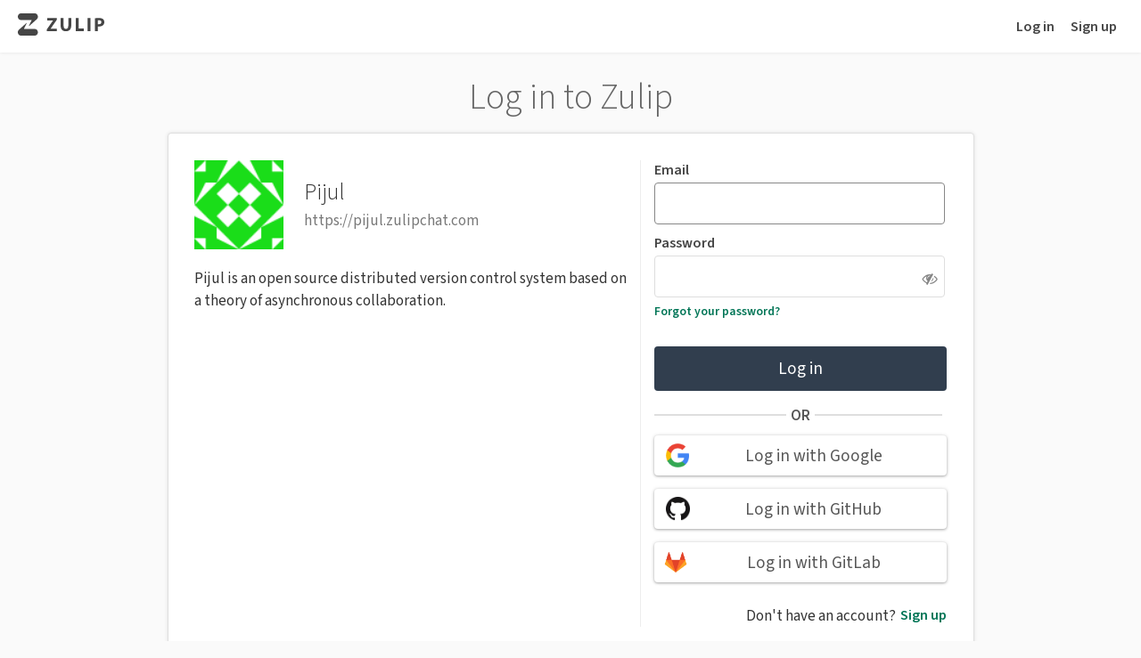

--- FILE ---
content_type: text/html; charset=utf-8
request_url: https://pijul.zulipchat.com/login/
body_size: 4861
content:
<!DOCTYPE html>
<html lang='en' >

    

    <head>
        <meta charset="UTF-8" />
        
<title>Log in | Zulip</title>

        <link id="favicon" rel="icon" href="https://static.zulipchat.com/static/images/favicon.svg?v=4" />
        <link rel="alternate icon" href="https://static.zulipchat.com/static/images/favicon.png?v=4" />
        
        <meta name="viewport" content="width=device-width, initial-scale=1.0" />
        
        
        <!-- Google / search engine tags -->


    <meta name="robots" content="noindex,nofollow" />


<!-- Open Graph / Facebook / Twitter meta tags -->
<meta property="og:url" content="https://pijul.zulipchat.com/login/" />
<meta property="og:type" content="website" />
<meta property="og:site_name" content="Zulip" />

<meta property="og:title" content="Pijul" />


<meta property="og:description" content="Pijul is an open source distributed version control system based on a theory of asynchronous collaboration." />


<meta property="og:image" content="https://static.zulipchat.com/static/images/logo/zulip-icon-128x128.png" />

<meta name="twitter:card" content="summary" />
        

        
        <script id="sentry-params" type="text/json">{"dsn":"https://26bb474451d946d6892d649ac54c3182@o48127.ingest.sentry.io/4504556882821120","environment":"production","realm_key":"pijul","sample_rate":1.0,"server_version":"12.0-dev-2111-g528a719a27","trace_rate":0}</script>
        

        
            <script src="https://static.zulipchat.com/static/webpack-bundles/1682.44cfd9b25e9b7aba94a8.js" defer crossorigin="anonymous" ></script>
                <link href="https://static.zulipchat.com/static/webpack-bundles/1273.bbcc0219b237c12d289b.css" rel="stylesheet"  />
                <script src="https://static.zulipchat.com/static/webpack-bundles/1273.952bf9dfe55da45cd34e.js" defer crossorigin="anonymous" ></script>
                <script src="https://static.zulipchat.com/static/webpack-bundles/9618.9e7ab4a178b1d9e42ff3.js" defer crossorigin="anonymous" ></script>
                <script src="https://static.zulipchat.com/static/webpack-bundles/3005.93c489cd77b09f50cd50.js" defer crossorigin="anonymous" ></script>
                <script src="https://static.zulipchat.com/static/webpack-bundles/9947.280df15bcf07df29e234.js" defer crossorigin="anonymous" ></script>
                <script src="https://static.zulipchat.com/static/webpack-bundles/1754.57b73fc01030e85e993a.js" defer crossorigin="anonymous" ></script>
                <script src="https://static.zulipchat.com/static/webpack-bundles/5469.628d1a4a4b7e0f679751.js" defer crossorigin="anonymous" ></script>
                <script src="https://static.zulipchat.com/static/webpack-bundles/7716.6984afe874a8b6b4f54e.js" defer crossorigin="anonymous" ></script>
                <script src="https://static.zulipchat.com/static/webpack-bundles/671.84b5636a0e86a7b20f0c.js" defer crossorigin="anonymous" ></script>
                <script src="https://static.zulipchat.com/static/webpack-bundles/9125.468c684edd1395bdb50b.js" defer crossorigin="anonymous" ></script>
                <script src="https://static.zulipchat.com/static/webpack-bundles/7232.26aa43634624f2ccd926.js" defer crossorigin="anonymous" ></script>
                <script src="https://static.zulipchat.com/static/webpack-bundles/5271.a0339980ac797341d07b.js" defer crossorigin="anonymous" ></script>
                <script src="https://static.zulipchat.com/static/webpack-bundles/4704.2222a3b6a53c77b4ea81.js" defer crossorigin="anonymous" ></script>
                <link href="https://static.zulipchat.com/static/webpack-bundles/7764.e95c3eaa459a00fb9d2d.css" rel="stylesheet"  />
                <script src="https://static.zulipchat.com/static/webpack-bundles/3580.48a0ba8bef4e0b11c5dd.js" defer crossorigin="anonymous" ></script>
                <link href="https://static.zulipchat.com/static/webpack-bundles/980.d7fd116a59244ee5ea58.css" rel="stylesheet"  />
                <link href="https://static.zulipchat.com/static/webpack-bundles/7814.0bb1c87e27bc8e4e36e7.css" rel="stylesheet"  />
                <script src="https://static.zulipchat.com/static/webpack-bundles/645.bd3b9cfd2687c624f535.js" defer crossorigin="anonymous" ></script>
                <script src="https://static.zulipchat.com/static/webpack-bundles/5415.5fed72c0c668546d3b6d.js" defer crossorigin="anonymous" ></script>
                <script src="https://static.zulipchat.com/static/webpack-bundles/1555.e9306b59cd28073d2cfc.js" defer crossorigin="anonymous" ></script>
                <link href="https://static.zulipchat.com/static/webpack-bundles/signup.646c85a4aca484af1c10.css" rel="stylesheet"  />
                <script src="https://static.zulipchat.com/static/webpack-bundles/signup.e09c0d8c63efa677fecd.js" defer crossorigin="anonymous" ></script>
                
        

        
        
    </head>

    <body>
        
<div class="portico-container" data-platform="Mozilla">
    <div class="portico-wrap">
        
        <div class="header portico-header">
    <div class="header-main" id="top_navbar">
        
        <div class="float-left">
            
            <div class="brand logo">
                <a href="https://zulipchat.com/">
                    <svg class="brand-logo" role="img" aria-label="Zulip" xmlns="http://www.w3.org/2000/svg" viewBox="68.96 55.62 1742.12 450.43" height="25">
                        <path fill="hsl(0, 0%, 27%)" d="M473.09 122.97c0 22.69-10.19 42.85-25.72 55.08L296.61 312.69c-2.8 2.4-6.44-1.47-4.42-4.7l55.3-110.72c1.55-3.1-.46-6.91-3.64-6.91H129.36c-33.22 0-60.4-30.32-60.4-67.37 0-37.06 27.18-67.37 60.4-67.37h283.33c33.22-.02 60.4 30.3 60.4 67.35zM129.36 506.05h283.33c33.22 0 60.4-30.32 60.4-67.37 0-37.06-27.18-67.37-60.4-67.37H198.2c-3.18 0-5.19-3.81-3.64-6.91l55.3-110.72c2.02-3.23-1.62-7.1-4.42-4.7L94.68 383.6c-15.53 12.22-25.72 32.39-25.72 55.08 0 37.05 27.18 67.37 60.4 67.37zm522.5-124.15l124.78-179.6v-1.56H663.52v-48.98h190.09v34.21L731.55 363.24v1.56h124.01v48.98h-203.7V381.9zm338.98-230.14V302.6c0 45.09 17.1 68.03 47.43 68.03 31.1 0 48.2-21.77 48.2-68.03V151.76h59.09V298.7c0 80.86-40.82 119.34-109.24 119.34-66.09 0-104.96-36.54-104.96-120.12V151.76h59.48zm244.91 0h59.48v212.25h104.18v49.76h-163.66V151.76zm297 0v262.01h-59.48V151.76h59.48zm90.18 3.5c18.27-3.11 43.93-5.44 80.08-5.44 36.54 0 62.59 7 80.08 20.99 16.72 13.22 27.99 34.99 27.99 60.64 0 25.66-8.55 47.43-24.1 62.2-20.21 19.05-50.15 27.6-85.13 27.6-7.77 0-14.77-.39-20.21-1.17v93.69h-58.7V155.26zm58.7 118.96c5.05 1.17 11.27 1.55 19.83 1.55 31.49 0 50.92-15.94 50.92-42.76 0-24.1-16.72-38.49-46.26-38.49-12.05 0-20.21 1.17-24.49 2.33v77.37z"/>
                    </svg>
                </a>

                
                
                
            </div>
            
        </div>

        <div class="float-right top-links">
            
                
                
                <a href="/login/">Log in</a>
                
                
            

            
                
                <a href="/register/">Sign up</a>
                
            

            
        </div>
    </div>
</div>
        
        <div class="app portico-page ">
            <div class="app-main portico-page-container">
                

<!-- The following empty tag has unique data-page-id so that this
page can be easily identified in it's respective JavaScript file. -->
<div data-page-id="login-page"></div>
<div class="app login-page split-view new-style flex full-page">
    <div class="inline-block">
        <div class="lead">
            <h1 class="get-started">Log in to Zulip</h1>
        </div>

        <div class="app-main login-page-container white-box inline-block">
            
            <div class="left-side">
                <div class="org-header">
                    <img class="avatar" src="https://secure.gravatar.com/avatar/e91809c6fd876ebaff84eac4cac96ca9?d=identicon" alt="" />
                    <div class="info-box">
                        <div class="organization-name">Pijul</div>
                        <div class="organization-path">https://pijul.zulipchat.com</div>
                    </div>
                </div>
                <div class="description">
                    <p>Pijul is an open source distributed version control system based on a theory of asynchronous collaboration.</p>
                </div>
            </div>
            

            <div class="right-side">
                
                

                    

                    

                    
                        <form name="login_form" id="login_form" method="post" class="login-form"
                          action="/accounts/login/">
                            <input type="hidden" name="next" value="/" />

                            
                            <input type="hidden" name="csrfmiddlewaretoken" value="V7ajRG0lIGNU1UngNlrND6TizgFXHVHGQXYgEC7Gm2Q58gmIsu39IjWsIQ6hENaw">

                            
                            <div class="input-box">
                                <input id="id_username" type="email"
                                  name="username" class="email required"
                                   value="" autofocus 
                                  maxlength="72" required />
                                <label for="id_username">
                                    
                                    Email
                                    
                                </label>
                            </div>

                            <div class="input-box password-div">
                                <input id="id_password" name="password" class="required" type="password" autocomplete="off"
                                  
                                  required />
                                <label for="id_password">Password</label>
                                <i class="fa fa-eye-slash password_visibility_toggle" role="button" tabindex="0"></i>
                            </div>

                            <div class="actions forgot-password-container">
                                
                                <a class="forgot-password" href="/accounts/password/reset/">Forgot your password?</a>
                                
                            </div>

                            

                            

                            <button type="submit" name="button" class="full-width">
                                <img class="loader" src="https://static.zulipchat.com/static/images/loading/loader-white.svg" alt="" />
                                <span class="text">Log in</span>
                            </button>
                        </form>

                        
                        <div class="or"><span>OR</span></div>
                        

                     <!-- if password_auth_enabled -->

                    
                    <div class="login-social">
                        <form class="social_login_form form-inline" action="/accounts/login/social/google" method="get">
                            <input type="hidden" name="next" value="/" />
                            <button id="login_auth_button_google" class="login-social-button"
                               style="background-image:url(https://static.zulipchat.com/static/images/authentication_backends/googl_e-icon.png)"  > Log in with Google
                            </button>
                        </form>
                    </div>
                    
                    <div class="login-social">
                        <form class="social_login_form form-inline" action="/accounts/login/social/github" method="get">
                            <input type="hidden" name="next" value="/" />
                            <button id="login_auth_button_github" class="login-social-button"
                               style="background-image:url(https://static.zulipchat.com/static/images/authentication_backends/github-icon.png)"  > Log in with GitHub
                            </button>
                        </form>
                    </div>
                    
                    <div class="login-social">
                        <form class="social_login_form form-inline" action="/accounts/login/social/gitlab" method="get">
                            <input type="hidden" name="next" value="/" />
                            <button id="login_auth_button_gitlab" class="login-social-button"
                               style="background-image:url(https://static.zulipchat.com/static/images/authentication_backends/gitlab-icon.png)"  > Log in with GitLab
                            </button>
                        </form>
                    </div>
                    

                    <div class="actions signup-link-wrapper">
                        Don't have an account?
                        
                        <a class="register-link float-right" href="/register/">Sign up</a>
                        
                    </div>
                
            </div>
        </div>

        
    </div>
</div>


            </div>
        </div>
    </div>
    <div class="blueslip-error-container"></div>
    
    <footer id="footer">
    
    <div class='footer__container'>
        <div class="footer__section">
            <h3 class="footer__section-title">
                Product
            </h3>
            <ul>
                <li><a href="/why-zulip/">Why Zulip</a></li>
                <li><a href="/features/">Features</a></li>
                <li><a href="/plans/">Plans & pricing</a></li>
                <li><a href="/zulip-cloud/">Zulip Cloud</a></li>
                <li><a href="/self-hosting/">Self-hosting</a></li>
                <li><a href="/security/">Security</a></li>
                <li><a href="/integrations/">Integrations</a></li>
                <li class="extra_margin"><a href="/apps/">Desktop & mobile apps</a></li>
                <li><a href="/new/">New organization</a></li>
                <li><a href="/accounts/go/">Log in</a></li>
                <li><a href="/accounts/find/">Find accounts</a></li>
            </ul>
        </div>
        <div class="footer__section">
            <h3 class="footer__section-title">
                Solutions
            </h3>
            <ul>
                <li><a href="/for/business/">Business</a></li>
                <li><a href="/for/education/">Education</a></li>
                <li><a href="/for/research/">Research</a></li>
                <li><a href="/for/events/">Events & conferences</a></li>
                <li><a href="/for/open-source/">Open source projects</a></li>
                <li><a href="/for/communities/">Communities</a></li>
                <li class="extra_margin"><a href="/role/engineers">Engineers</a></li>
                <li><a href="/use-cases/">Customer stories</a></li>
                <li><a href="/communities/">Open communities</a></li>
            </ul>
        </div>
        <div class="footer__section">
            <h3 class="footer__section-title">
                Resources
            </h3>
            <ul>
                <li><a href="/help/getting-started-with-zulip">Getting started</a></li>
                <li><a href="/help/">Help center</a></li>
                <li><a href="/development-community/" target="_blank">Community chat</a></li>
                <li><a href="/help/contact-support">Contact support</a></li>
                <li><a href="/request-demo/">Get a demo</a></li>
                <li><a href="/partners/">Partners</a></li>
                <li class="extra_margin"><a href="https://status.zulip.com/">Zulip Cloud status</a></li>
                <li>
                    <a href="/help/moving-to-zulip">
                        Moving to Zulip
                    </a>
                </li>
                <li>
                    <a href="https://zulip.readthedocs.io/en/stable/production/install.html">
                        Installing a Zulip server
                    </a>
                </li>
                <li>
                    <a href="https://zulip.readthedocs.io/en/stable/production/upgrade.html">
                        Upgrading a Zulip server
                    </a>
                </li>
            </ul>
        </div>
        <div class="footer__section">
            <h3 class="footer__section-title">
                Contributing
            </h3>
            <ul>
                <li>
                    <a href="https://zulip.readthedocs.io/en/latest/contributing/contributing.html">
                        Contributing guide
                    </a>
                </li>
                <li><a href="/development-community/">Development community</a></li>
                <li>
                    <a href="https://zulip.readthedocs.io/en/latest/translating/translating.html">
                        Translation
                    </a>
                </li>
                <li><a href="/api/">API</a></li>
                <li><a href="https://github.com/zulip/zulip/">GitHub</a></li>
            </ul>
        </div>
        <div class="footer__section">
            <h3 class="footer__section-title">
                About us
            </h3>
            <ul>
                <li>
                    <a href="/team/">Team</a>
                    &
                    <a href="/history/">History</a>
                </li>
                <li><a href="/values/">Values</a></li>
                <li><a href="/jobs/">Jobs</a></li>
                <li><a href="https://blog.zulip.com/"  target="_blank">Blog</a></li>
                <li><a href="https://zulip.com/help/support-zulip-project">Support Zulip</a></li>
            </ul>
            <div class="footer-social-links">
                <a class="footer-social-icon footer-social-icon-x" title="X (Twitter)" href="https://twitter.com/zulip" target="_blank" rel="noopener noreferrer"></a>
                <a class="footer-social-icon footer-social-icon-mastodon" title="Mastodon" href="https://fosstodon.org/@zulip" target="_blank" rel="noopener noreferrer"></a>
                <a class="footer-social-icon footer-social-icon-linkedin" title="LinkedIn" href="https://www.linkedin.com/company/zulip-by-kandra-labs/" target="_blank" rel="noopener noreferrer"></a>
            </div>
        </div>
    </div>
    
    <div class="footer__legal ">
        <div class="footer__legal-container">
            
            <div class="copyright">© Kandra Labs, Inc. (“Zulip”)</div>
            
            <div class="footer__legal-spacer"></div>
            
            <a href="https://zulipchat.com/policies/terms">Terms of Service</a>
            <a href="https://zulipchat.com/policies/privacy">Privacy policy</a>
            
            <a href="https://zulip.com/attribution/">Website attributions</a>
            
        </div>
    </div>
</footer>
    
</div>


        
        
        <div hidden id="page-params" data-params='{"page_type":"default","development_environment":false,"request_language":"en"}'></div>
    </body>

</html>



--- FILE ---
content_type: text/css
request_url: https://static.zulipchat.com/static/webpack-bundles/980.d7fd116a59244ee5ea58.css
body_size: 4691
content:
details summary::-webkit-details-marker{display:none}.top-menu :focus-visible{outline:1px solid hsl(0deg 0% 100%)}.top-menu .top-menu-item:focus-visible{outline-offset:-2px}.top-menu .nav-menu-label:focus-visible{outline-offset:-2px}.nav-zulip-logo{background-image:url("data:image/svg+xml,%3Csvg width=%27108%27 height=%2728%27 viewBox=%270 0 108 28%27 fill=%27none%27 xmlns=%27http://www.w3.org/2000/svg%27%3E%3Cg clip-path=%27url%28%23clip0_555_12341234%29%27%3E%3Cpath d=%27M25.0534 4.18667C25.0534 5.59714 24.4217 6.85034 23.4589 7.6106L14.1128 15.9802C13.9392 16.1294 13.7136 15.8888 13.8388 15.688L17.267 8.80536C17.3631 8.61266 17.2385 8.37582 17.0414 8.37582H3.7444C1.68498 8.37582 0 6.49104 0 4.18791C0 1.88416 1.68498 6.14715e-07 3.7444 6.14715e-07H21.309C23.3684 -0.00124264 25.0534 1.88353 25.0534 4.18667ZM3.7444 28H21.309C23.3684 28 25.0534 26.1152 25.0534 23.8121C25.0534 21.5083 23.3684 19.6242 21.309 19.6242H8.01203C7.81489 19.6242 7.69029 19.3873 7.78638 19.1946L11.2146 12.312C11.3398 12.1112 11.1142 11.8706 10.9406 12.0198L1.59447 20.3882C0.631713 21.1478 0 22.4016 0 23.8121C0 26.1152 1.68498 28 3.7444 28ZM36.136 20.2825L43.8715 9.11804V9.02107H36.8588V5.97633H48.6431V8.10292L41.0762 19.1225V19.2195H48.764V22.2642H36.136V20.2825V20.2825ZM57.1505 5.97633V15.353C57.1505 18.1559 58.2106 19.5819 60.0909 19.5819C62.0189 19.5819 63.0789 18.2286 63.0789 15.353V5.97633H66.7421V15.1105C66.7421 20.137 64.2116 22.5291 59.97 22.5291C55.8728 22.5291 53.4631 20.2576 53.4631 15.0621V5.97633H57.1505V5.97633ZM72.3333 5.97633H76.0207V19.1704H82.4792V22.2636H72.3333V5.97633ZM90.7454 5.97633V22.2636H87.058V5.97633H90.7454ZM96.3359 6.1939C97.4686 6.00058 99.0593 5.85574 101.3 5.85574C103.566 5.85574 105.181 6.29088 106.265 7.16054C107.301 7.98233 108 9.33561 108 10.9301C108 12.5252 107.47 13.8785 106.506 14.7966C105.253 15.9808 103.397 16.5123 101.228 16.5123C100.747 16.5123 100.313 16.4881 99.9756 16.4396V22.2636H96.3366V6.1939H96.3359ZM99.975 13.5888C100.288 13.6615 100.674 13.6851 101.204 13.6851C103.156 13.6851 104.361 12.6943 104.361 11.0271C104.361 9.52894 103.324 8.63442 101.493 8.63442C100.746 8.63442 100.24 8.70715 99.975 8.77926V13.5888V13.5888Z%27 fill=%27white%27%3E%3C/path%3E%3C/g%3E%3Cdefs%3E%3CclipPath id=%27clip0_555_12341234%27%3E%3Crect width=%27108%27 height=%2728%27 fill=%27white%27%3E%3C/rect%3E%3C/clipPath%3E%3C/defs%3E%3C/svg%3E");background-repeat:no-repeat;width:108px}.top-menu{position:fixed;width:100%;background:hsl(240deg 100% 10% / 60%);-webkit-backdrop-filter:blur(10px);backdrop-filter:blur(10px);color:hsl(0deg 0% 100%);z-index:10;overflow:hidden;transition:background-color .3s ease-out}.top-menu:hover{background:hsl(240deg 100% 10% / 85%)}.top-menu-container{max-width:1312px;margin:0 auto;display:flex;align-items:center}.top-menu-logo{overflow:hidden;opacity:.85;padding:14px;margin:0 16px;flex-shrink:0}.top-menu-items-group-1,.top-menu-items-group-2{display:flex}.top-menu-items-group-1{margin-right:16px}.top-menu-mobile a:visited{color:hsl(0deg 0% 100% / 80%)}.top-menu-mobile a,.top-menu-mobile a:focus,.top-menu-mobile a:hover{color:hsl(0deg 0% 100% / 80%)}.top-menu-item{display:flex;align-items:center;flex-shrink:0;font-style:normal;font-weight:400;font-size:20px;line-height:28px;padding:14px;-webkit-user-select:none;user-select:none;cursor:pointer;transition-property:background,color;transition-duration:50ms;transition-timing-function:ease-out}.top-menu-item,.top-menu-item:visited{color:hsl(0deg 0% 100% / 80%);-webkit-text-decoration:none;text-decoration:none}.top-menu-item:hover{color:hsl(0deg 0% 100%);background:hsl(240deg 100% 10% / 10%);transition-duration:50ms}.top-menu-item:active{color:hsl(0deg 0% 100%);background:hsl(240deg 100% 10% / 20%)}.top-menu-item.top-menu-tab,.top-menu-item.top-menu-tab:active,.top-menu-item.top-menu-tab:hover{opacity:1;background:0 0}.top-menu-item-spacer{flex-shrink:1;flex-grow:1}.top-menu-item input[type=radio],.top-menu-tab-input-unselect{display:none}.top-menu-item.top-menu-tab{padding:0;position:relative;cursor:auto}.top-menu-tab-unselect{position:absolute;inset:0;z-index:0;cursor:pointer}.top-menu-tab-input:checked+label{transition:background,color .2s;background:hsl(240deg 100% 10% / 60%);color:hsl(0deg 0% 100%);pointer-events:none;-webkit-user-select:none;user-select:none}.top-menu-tab label{padding:16px;cursor:pointer;transition-property:background,color;transition-duration:.1s;transition-timing-function:ease-out;z-index:5;color:hsl(0deg 0% 100% / 80%);margin-bottom:0;font-size:inherit;line-height:inherit}.top-menu-tab label::after{pointer-events:none;content:" ";display:inline-block;vertical-align:middle;width:16px;height:16px;background-image:url("data:image/svg+xml,%3csvg xmlns=%27http://www.w3.org/2000/svg%27 width=%2724%27 height=%2724%27 viewBox=%270 0 24 24%27 fill=%27none%27 stroke=%27rgba%28255%2c255%2c255%2c0.8%29%27 stroke-width=%273%27 stroke-linecap=%27round%27 stroke-linejoin=%27round%27 class=%27feather feather-chevron-down%27%3e%3cpolyline points=%276 9 12 15 18 9%27%3e%3c/polyline%3e%3c/svg%3e");background-size:16px;margin-left:2px;margin-right:-8px;background-repeat:no-repeat}.top-menu-tab .top-menu-tab-input:checked+label::after{transform:rotate(-180deg)}.top-menu-tab .top-menu-tab-input:not(:checked)+label:hover{background:hsl(240deg 100% 10% / 10%);color:hsl(0deg 0% 100%);transition-duration:.1s}.top-menu-tab .top-menu-tab-input:not(:checked)+label:active{background:hsl(240deg 100% 10% / 20%);color:hsl(0deg 0% 100%)}.top-menu-tab label.top-menu-tab-user-label::after{display:block;position:absolute;right:16px;top:50%;transform:translateY(-45%)}.top-menu-tab .top-menu-tab-input:checked+label.top-menu-tab-user-label::after{transform:translateY(-45%) rotate(-180deg)}.top-menu-submenu-backdrop{background:hsl(240deg 100% 10% / 60%);opacity:0;height:0;width:100%;transition:50ms;transition-property:height,opacity}.top-menu-tab-input-unselect:not(:checked)+.top-menu-submenu-backdrop{height:334px;opacity:1}.top-menu-tab-label-unselect{position:absolute;display:none;right:15px;top:60px;width:44px;height:44px;background-size:32px;background-repeat:no-repeat;background-image:url("data:image/svg+xml,%3csvg xmlns=%27http://www.w3.org/2000/svg%27 width=%2724%27 height=%2724%27 viewBox=%270 0 24 24%27 fill=%27none%27 stroke=%27rgba%28255,255,255,1%29%27 stroke-width=%271.5%27 stroke-linecap=%27round%27 stroke-linejoin=%27round%27%3e%3cline x1=%2718%27 y1=%276%27 x2=%276%27 y2=%2718%27%3e%3c/line%3e%3cline x1=%276%27 y1=%276%27 x2=%2718%27 y2=%2718%27%3e%3c/line%3e%3c/svg%3e");background-position:center;cursor:pointer;opacity:.5}.top-menu-tab-label-unselect:hover{opacity:.8}.top-menu-tab-label-unselect:active{opacity:1}.top-menu-tab-input-unselect:not(:checked)~.top-menu-tab-label-unselect{display:block}.top-menu-submenu{position:absolute;top:60px;display:flex;gap:16px;opacity:0;visibility:hidden;transition:.2s;transition-property:opacity,visibility}#case-studies-submenu{flex-wrap:wrap;width:1000px}@media (width <= 1100px){#case-studies-submenu{width:600px}}.top-menu-tab .top-menu-tab-user-label{max-width:140px;padding-right:28px;white-space:nowrap;overflow:hidden;text-overflow:ellipsis}.top-menu-tab-user-img{width:24px;height:24px;display:inline;vertical-align:middle;border-radius:3px;margin-right:4px}.top-menu-mobile-user-img{width:28px;height:28px;display:inline;vertical-align:text-top;border-radius:3px;margin-right:4px}@media (width <= 1400px){.top-menu-submenu.signup-column{justify-content:flex-end;right:55px}}@media (width <= 1024px){.top-menu-tab .top-menu-tab-user-label{max-width:40px}.top-menu-tab .top-menu-tab-user-label .top-menu-tab-user-name{display:none}}.top-menu-tab-input:checked~.top-menu-submenu{opacity:1;visibility:visible}.top-menu-submenu-column{display:flex;flex-direction:column;padding-top:16px;flex-shrink:0;max-width:420px}.top-menu-submenu-column .top-menu-submenu-list{margin:0;padding-left:0;list-style:none}.top-menu-submenu-column .top-menu-submenu-list .top-menu-submenu-list-item{font-size:17px;font-weight:400;color:hsl(0deg 0% 100% / 90%);border-radius:2px;cursor:pointer}.top-menu-submenu-column .top-menu-submenu-list .top-menu-submenu-list-item:hover{background:hsl(0deg 0% 100% / 10%)}.top-menu-submenu-column .top-menu-submenu-list .top-menu-submenu-list-item:active{background:hsl(0deg 0% 100% / 20%)}.top-menu-submenu-column .top-menu-submenu-list .top-menu-submenu-list-item a{display:block;padding:6px 16px;-webkit-text-decoration:none;text-decoration:none;line-height:125%;color:hsl(0deg 0% 100% / 90%)}.top-menu-mobile .top-menu-mobile-item a{padding:10px 10px 10px 53px;border-radius:2px;cursor:pointer;-webkit-text-decoration:none;text-decoration:none;display:block}.top-menu-mobile .top-menu-mobile-item a:hover{background:hsl(0deg 0% 100% / 10%)}.top-menu-mobile .top-menu-mobile-item a:active{background:hsl(0deg 0% 100% / 20%)}.top-menu-submenu-section{padding-left:16px;font-size:17px;opacity:.6;margin-bottom:4px;letter-spacing:2px}.top-menu-mobile{display:none;background:hsl(240deg 100% 10% / 40%);-webkit-backdrop-filter:blur(10px);backdrop-filter:blur(10px);z-index:20;position:fixed;top:0;left:0;right:0;height:60px;overflow:auto;font-style:normal;font-weight:500;font-size:20px;line-height:28px;letter-spacing:.02em;font-feature-settings:"pnum" on,"lnum" on;color:hsl(0deg 0% 100% / 80%);overscroll-behavior:contain}.top-menu-mobile[open]{bottom:0;height:100%;background:hsl(240deg 100% 5.9% / 80%);-webkit-backdrop-filter:blur(20px);backdrop-filter:blur(20px)}.top-menu-mobile-items-group-1,.top-menu-mobile-items-group-2{display:flex;flex-direction:column;margin-bottom:24px}.top-menu-mobile-items-group-1 a,.top-menu-mobile-items-group-1 summary,.top-menu-mobile-items-group-2 a,.top-menu-mobile-items-group-2 summary{cursor:pointer;transition:background .4s ease-out}.top-menu-mobile-items-group-1 summary,.top-menu-mobile-items-group-2 summary{padding:10px 10px 10px 23px;-webkit-user-select:none;user-select:none}.top-menu-mobile-items-group-1 a,.top-menu-mobile-items-group-2 a{padding-left:53px}@media (hover:hover) and (pointer:fine){.top-menu-mobile-items-group-1 summary:hover,.top-menu-mobile-items-group-2 summary:hover{background:hsl(0deg 0% 100% / 10%);transition:none}}.top-menu-mobile-items-group-1 summary:active,.top-menu-mobile-items-group-2 summary:active{background:hsl(0deg 0% 100% / 10%)}.top-menu-mobile-item-summary{display:block}.top-menu-mobile-item-summary::marker{content:""}.top-menu-mobile-item-summary::before{content:"";display:inline-block;vertical-align:middle;margin-top:-4px;margin-right:4px;width:24px;height:24px;background-image:url("data:image/svg+xml,%3csvg xmlns=%27http://www.w3.org/2000/svg%27 width=%2724%27 height=%2724%27 viewBox=%270 0 24 24%27 fill=%27none%27 stroke=%27rgba%28255%2c255%2c255%2c0.7%29%27 stroke-width=%272%27 stroke-linecap=%27round%27 stroke-linejoin=%27round%27 class=%27feather feather-chevron-down%27%3e%3cpolyline points=%276 9 12 15 18 9%27%3e%3c/polyline%3e%3c/svg%3e");transition:transform .12s ease-out;transform:rotate(-90deg)}.top-menu-mobile details[open]>summary::before{transform:rotate(0)}.top-menu-mobile-submenu{display:flex;flex-direction:column;font-size:18px;margin-bottom:18px}.top-menu-mobile-submenu .top-menu-submenu-list{margin:0;list-style:none}.top-menu-mobile-submenu .top-menu-submenu-list .top-menu-submenu-list-item{font-size:17px;font-weight:400;line-height:26px;color:hsl(0deg 0% 100% / 90%);border-radius:2px;cursor:pointer}.top-menu-mobile-submenu .top-menu-submenu-list .top-menu-submenu-list-item:hover{background:hsl(0deg 0% 100% / 10%)}.top-menu-mobile-submenu .top-menu-submenu-list .top-menu-submenu-list-item:active{background:hsl(0deg 0% 100% / 20%)}.top-menu-mobile-submenu .top-menu-submenu-list .top-menu-submenu-list-item a{-webkit-text-decoration:none;text-decoration:none;padding:5px 0 5px 53px;display:block}.top-menu-mobile-submenu-section{letter-spacing:.1em;color:hsl(0deg 0% 100% / 40%);text-transform:uppercase;margin-top:8px;font-size:17px;padding-left:53px;-webkit-user-select:none;user-select:none;pointer-events:none}.top-menu-mobile-summary{cursor:pointer;position:sticky;top:0;z-index:1;transition:.3s;transition-property:background,-webkit-backdrop-filter;transition-property:background,backdrop-filter;transition-property:background,backdrop-filter,-webkit-backdrop-filter;height:60px;overflow:hidden;display:flex;justify-content:space-between;align-items:center}.top-menu-mobile-summary:active{background:hsl(229deg 47% 17% / 80%);-webkit-backdrop-filter:blur(10px);backdrop-filter:blur(10px)}.top-menu-mobile[open]>.top-menu-mobile-summary{background:hsl(229deg 47% 17% / 80%);-webkit-backdrop-filter:blur(10px);backdrop-filter:blur(10px)}@supports not (((-webkit-backdrop-filter:blur(10px)) or (backdrop-filter:blur(10px))) or (-webkit-backdrop-filter:blur(10px))){.top-menu{background:hsl(240deg 100% 10% / 80%)}.top-menu-mobile{background:hsl(240deg 100% 10% / 80%)}.top-menu-mobile[open]{background:hsl(240deg 100% 5.9% / 100%)}.top-menu-mobile-summary:active{background:hsl(229deg 47% 17% / 95%)}.top-menu-mobile[open]>.top-menu-mobile-summary{background:hsl(229deg 47% 17% / 95%)}}.top-menu-mobile[open]>.top-menu-mobile-summary:active{background:hsl(229deg 47% 20% / 100%)}.top-menu-mobile-summary::marker{content:"";display:none}.top-menu-mobile-summary::after{display:block;height:32px;float:right;content:"MENU";line-height:32px;color:hsl(0deg 0% 100% / 80%);padding-right:38px;font-size:20px;font-weight:400;letter-spacing:2px;margin-right:16px;background-image:url("data:image/svg+xml,%3csvg xmlns=%27http://www.w3.org/2000/svg%27 width=%2724%27 height=%2724%27 viewBox=%270 0 24 24%27 fill=%27none%27 stroke=%27rgba%28255,255,255,0.9%29%27 stroke-width=%271.5%27 stroke-linecap=%27round%27 stroke-linejoin=%27round%27%3e%3cline x1=%273%27 y1=%2712%27 x2=%2721%27 y2=%2712%27%3e%3c/line%3e%3cline x1=%273%27 y1=%276%27 x2=%2721%27 y2=%276%27%3e%3c/line%3e%3cline x1=%273%27 y1=%2718%27 x2=%2721%27 y2=%2718%27%3e%3c/line%3e%3c/svg%3e");background-repeat:no-repeat;background-size:32px;background-position:right;transition:background,letter-spacing .2s}.top-menu-mobile-summary:active::after{letter-spacing:2px}.top-menu-mobile[open]>summary::after{content:"Close";background-image:url("data:image/svg+xml,%3csvg xmlns=%27http://www.w3.org/2000/svg%27 width=%2724%27 height=%2724%27 viewBox=%270 0 24 24%27 fill=%27none%27 stroke=%27rgba%28255,255,255,0.9%29%27 stroke-width=%271.5%27 stroke-linecap=%27round%27 stroke-linejoin=%27round%27%3e%3cline x1=%2718%27 y1=%276%27 x2=%276%27 y2=%2718%27%3e%3c/line%3e%3cline x1=%276%27 y1=%276%27 x2=%2718%27 y2=%2718%27%3e%3c/line%3e%3c/svg%3e")}@media (hover:hover) and (pointer:fine){.top-menu-mobile-summary:hover{background:hsl(229deg 47% 18% / 100%)}.top-menu-mobile[open]>.top-menu-mobile-summary:hover{background:hsl(229deg 47% 18% / 100%)}.top-menu-mobile-summary:hover::after{letter-spacing:4px}}@media (width <= 1311px){.top-menu{background:hsl(240deg 100% 10% / 50%)}.top-menu-logo{margin-right:0}.top-menu-item{padding:16px 12px;font-size:18px;font-weight:500}}@media (width <= 1100px){.top-menu{display:none}.top-menu-logo{margin-right:unset;display:inline-block}.top-menu-mobile{display:block}}:root{--color-footer-background:hsl(238deg 28% 27%);--color-links:hsl(238deg 100% 82%)}@media (prefers-color-scheme:dark){:root{--color-footer-background:hsl(238deg 28% 21%)}}.footer-social-icon-mastodon{--footer-social-icon:url("data:image/svg+xml,%3csvg xmlns=%27http://www.w3.org/2000/svg%27 width=%2728%27 height=%2728%27 fill=%27none%27 viewBox=%270 0 28 28%27%3e%3cg fill=%27%23A3A5F8%27%3e%3cpath d=%27M18.42 16.43h2.38v-6.02c0-1.23-.3-2.2-.94-2.93a3.27 3.27 0 0 0-2.55-1.1c-1.22 0-2.15.47-2.76 1.41l-.6 1-.58-1a3.07 3.07 0 0 0-2.76-1.4c-1.05 0-1.9.37-2.55 1.1a4.3 4.3 0 0 0-.94 2.92v6.02H9.5v-5.84c0-1.23.52-1.86 1.55-1.86 1.15 0 1.72.74 1.72 2.2v3.2h2.38v-3.2c0-1.46.57-2.2 1.71-2.2 1.04 0 1.56.63 1.56 1.86v5.84Z%27/%3e%3cpath fill-rule=%27evenodd%27 d=%27M3 0a3 3 0 0 0-3 3v22a3 3 0 0 0 3 3h22a3 3 0 0 0 3-3V3a3 3 0 0 0-3-3H3Zm18.39 3.6s3.26 1.45 3.26 6.43c0 0 .04 3.66-.46 6.2-.31 1.63-2.81 3.4-5.69 3.74-1.5.18-2.97.34-4.54.27-2.57-.12-4.6-.62-4.6-.62 0 .24.02.48.05.72.33 2.53 2.51 2.68 4.58 2.76 2.09.07 3.94-.52 3.94-.52l.09 1.89s-1.46.78-4.06.92c-1.43.08-3.21-.03-5.28-.58-4.5-1.19-5.27-5.98-5.39-10.84a100.6 100.6 0 0 1-.02-3v-.94c0-4.97 3.27-6.43 3.27-6.43 1.64-.76 4.46-1.07 7.39-1.1H14c2.93.03 5.75.34 7.39 1.1Z%27 clip-rule=%27evenodd%27/%3e%3c/g%3e%3c/svg%3e")}.footer-social-icon-x{--footer-social-icon:url("data:image/svg+xml,%3csvg xmlns=%27http://www.w3.org/2000/svg%27 width=%2728%27 height=%2728%27 fill=%27none%27 viewBox=%270 0 28 28%27%3e%3cg fill=%27%23A3A5F8%27 clip-path=%27url%28%23a%29%27%3e%3cpath d=%27M18.87 23.69h2.71L9.11 5.36H6.4L18.87 23.7Z%27/%3e%3cpath fill-rule=%27evenodd%27 d=%27M3.04.04a3 3 0 0 0-3 3v22a3 3 0 0 0 3 3h22a3 3 0 0 0 3-3v-22a3 3 0 0 0-3-3h-22ZM23.34 4l-7.44 8.89 8.1 12.1h-5.96l-5.45-8.15-6.83 8.15H4l7.8-9.32L4 4h5.96l5.16 7.72L21.58 4h1.77Z%27 clip-rule=%27evenodd%27/%3e%3c/g%3e%3cdefs%3e%3cclipPath id=%27a%27%3e%3crect width=%2728%27 height=%2728%27 fill=%27white%27 rx=%273%27/%3e%3c/clipPath%3e%3c/defs%3e%3c/svg%3e")}.footer-social-icon-linkedin{--footer-social-icon:url("data:image/svg+xml,%3csvg xmlns=%27http://www.w3.org/2000/svg%27 width=%2728%27 height=%2728%27 fill=%27none%27 viewBox=%270 0 28 28%27%3e%3cg clip-path=%27url%28%23a%29%27%3e%3cpath fill=%27%23A3A5F8%27 d=%27M28 3a3 3 0 0 0-3-3H3a3 3 0 0 0-3 3v22a3 3 0 0 0 3 3h22a3 3 0 0 0 3-3V3ZM8.27 23.9H4.19V10.5h4.18v13.4h-.1ZM6.17 8.7A2.42 2.42 0 0 1 3.8 6.3c0-1.3 1.1-2.4 2.39-2.4 1.3 0 2.39 1.1 2.39 2.4 0 1.3-1 2.4-2.4 2.4Zm17.65 15.2h-4.09v-6.5c0-1.5 0-3.5-2.2-3.5-2.18 0-2.48 1.7-2.48 3.4v6.6h-4.09V10.5h3.99v1.8h.1c.6-1 1.89-2.2 3.88-2.2 4.19 0 4.98 2.8 4.98 6.4v7.4h-.1Z%27/%3e%3c/g%3e%3cdefs%3e%3cclipPath id=%27a%27%3e%3cpath fill=%27white%27 d=%27M0 0h28v28H0z%27/%3e%3c/clipPath%3e%3c/defs%3e%3c/svg%3e")}#footer{background:var(--color-footer-background);box-sizing:border-box}#footer ul{list-style:none;margin:0}#footer .footer__container{max-width:1132px;padding:52px 52px 0;display:flex;justify-content:space-between;gap:40px;flex-flow:row wrap;margin:0 auto}#footer .footer__section{flex-shrink:0}#footer .footer__section-title{display:block;font-style:normal;font-weight:700;font-size:18px;line-height:133%;letter-spacing:.1em;color:hsl(0deg 0% 100%);opacity:.8;text-transform:uppercase;border-bottom:0;margin-bottom:0;margin-block:0}#footer .footer__section ul{margin:20px 0 28px;padding-left:0;display:flex;flex-direction:column;align-items:flex-start}#footer .footer__section ul li{margin-bottom:10px}#footer li{font-style:normal;font-weight:400;font-size:16px;line-height:20px;color:var(--color-links);border-bottom:1px solid var(--color-footer-background)}#footer a,#footer a:visited{font-weight:400;font-size:16px;color:var(--color-links);-webkit-text-decoration:none;text-decoration:none}#footer a:focus,#footer a:hover{color:var(--color-links);border-bottom:1px solid var(--color-links);transition:none;-webkit-text-decoration:none;text-decoration:none;outline:0}#footer .footer__legal{margin:12px 0 0;padding:0 52px;border-top:1px solid hsl(0deg 0% 100% / 10%)}#footer .footer__legal a{border-bottom:1px solid var(--color-footer-background)}#footer .footer__legal a:hover{border-bottom:1px solid var(--color-links)}#footer .footer__legal.footer__legal_not_corporate{margin-top:0}#footer .footer__legal-container{max-width:1132px;padding:15px 0;display:flex;place-content:center space-between;flex-flow:row wrap;margin:0 auto;box-sizing:border-box;font-style:normal;font-weight:400;font-size:14px;line-height:18px}#footer .footer__legal-spacer{flex-grow:1}#footer .footer__legal-container .copyright{color:hsl(0deg 0% 100% / 50%)}@media screen and (width <= 600px){#footer .footer__legal-container .copyright{margin-bottom:8px}}#footer .footer__legal-container a{font-size:14px;line-height:18px}#footer .footer__legal-container a:not(:last-child){margin-right:2em}#footer .footer__section .extra_margin{margin-bottom:40px}#footer .footer-social-links{margin:-25px 0 20px;display:flex;gap:8px}#footer .footer-social-icon{width:28px;height:28px;display:inline-block;flex-shrink:0;background-color:hsl(238.59deg 85.86% 80.59%);-webkit-mask-position:center;mask-position:center;-webkit-mask-repeat:no-repeat;mask-repeat:no-repeat;-webkit-mask-image:var(--footer-social-icon);mask-image:var(--footer-social-icon);transition:background-color 150ms ease-out}#footer .footer-social-icon:hover{background-color:hsl(238.6deg 84.31% 90%)}#footer .footer-social-icon:active{background-color:hsl(240deg 86.67% 97.06%)}@media (width <= 1280px){#footer .footer__container{justify-content:flex-start;row-gap:0}#footer .footer__legal-container{justify-content:flex-end}}@media (width <= 600px){#footer .footer__legal{padding:0 10px}#footer .footer__legal-spacer{width:100%}#footer .footer__legal-container{column-gap:20px;justify-content:center}#footer .footer__legal-container a:not(:last-child){margin-right:0}}@media (width <= 400px){#footer .footer__container{gap:0;flex-direction:column}#footer .footer__section .extra_margin{margin-bottom:36px}}
/*# sourceMappingURL=980.d7fd116a59244ee5ea58.css.map*/

--- FILE ---
content_type: application/javascript
request_url: https://static.zulipchat.com/static/webpack-bundles/9618.9e7ab4a178b1d9e42ff3.js
body_size: 3186
content:
"use strict";(globalThis.webpackChunk=globalThis.webpackChunk||[]).push([[9618],{664(e,t,n){n.d(t,{r:()=>a});const a={major:4,minor:3,patch:5}},26544(e,t,n){n.d(t,{Lk:()=>w,Uk:()=>z,hb:()=>I});var a=n(63440),s=n(84424),r=n(88520),o=n(43642),i=n(2267),c=n(86170),p=n(52726),u=n(23096),d=n(32261),l=n(15397),f=n(29587),m=n(97118),h=n(99966),y=n(31116),g=n(17684),_=n(12150),S=n(5543),b=n(99392);const v="__SENTRY_SUPPRESS_TRACING__";function w(e,t){const n=O();if(n.startSpan)return n.startSpan(e,t);const a=P(e),{forceTransaction:s,parentSpan:o,scope:i}=e,c=i?.clone();return(0,r.v4)(c,()=>{return(void 0!==(n=o)?e=>I(n,e):e=>e())(()=>{const n=(0,r.o5)(),i=K(n,o),c=e.onlyIfParent&&!i?new g.w:T({parentSpan:i,spanArguments:a,forceTransaction:s,scope:n});return(0,l.r)(n,c),(0,p.x)(()=>t(c),()=>{const{status:e}=(0,f.et)(c);!c.isRecording()||e&&"ok"!==e||c.setStatus({code:S.TJ,message:"internal_error"})},()=>{c.end()})});var n})}function z(e){const t=O();if(t.startInactiveSpan)return t.startInactiveSpan(e);const n=P(e),{forceTransaction:a,parentSpan:s}=e;return(e.scope?t=>(0,r.v4)(e.scope,t):void 0!==s?e=>I(s,e):e=>e())(()=>{const t=(0,r.o5)(),o=K(t,s);return e.onlyIfParent&&!o?new g.w:T({parentSpan:o,spanArguments:n,forceTransaction:a,scope:t})})}function I(e,t){const n=O();return n.withActiveSpan?n.withActiveSpan(e,t):(0,r.v4)(n=>((0,l.r)(n,e||void 0),t(n)))}function T({parentSpan:e,spanArguments:t,forceTransaction:n,scope:a}){if(!(0,u.f)()){const a=new g.w;if(n||!e){const e={sampled:"false",sample_rate:"0",transaction:t.name,...(0,m.k1)(a)};(0,m.LZ)(a,e)}return a}const s=(0,r.rm)();let o;if(e&&!n)o=function(e,t,n){const{spanId:a,traceId:s}=e.spanContext(),o=!t.getScopeData().sdkProcessingMetadata[v]&&(0,f.pK)(e),i=o?new _.W({...n,parentSpanId:a,traceId:s,sampled:o}):new g.w({traceId:s});(0,f.Hu)(e,i);const c=(0,r.KU)();return c&&(c.emit("spanStart",i),n.endTimestamp&&c.emit("spanEnd",i)),i}(e,a,t),(0,f.Hu)(e,o);else if(e){const n=(0,m.k1)(e),{traceId:s,spanId:r}=e.spanContext(),i=(0,f.pK)(e);o=k({traceId:s,parentSpanId:r,...t},a,i),(0,m.LZ)(o,n)}else{const{traceId:e,dsc:n,parentSpanId:r,sampled:i}={...s.getPropagationContext(),...a.getPropagationContext()};o=k({traceId:e,parentSpanId:r,...t},a,i),n&&(0,m.LZ)(o,n)}return(0,h.z)(o),(0,b.d)(o,a,s),o}function P(e){const t={isStandalone:(e.experimental||{}).standalone,...e};if(e.startTime){const n={...t};return n.startTimestamp=(0,f.cI)(e.startTime),delete n.startTime,n}return t}function O(){const e=(0,s.EU)();return(0,a.h)(e)}function k(e,t,n){const a=(0,r.KU)(),s=a?.getOptions()||{},{name:p=""}=e,u={spanAttributes:{...e.attributes},spanName:p,parentSampled:n};a?.emit("beforeSampling",u,{decision:!1});const l=u.parentSampled??n,f=u.spanAttributes,m=t.getPropagationContext(),[h,g,S]=t.getScopeData().sdkProcessingMetadata[v]?[!1]:(0,y.Z)(s,{name:p,parentSampled:l,attributes:f,parentSampleRate:(0,d.i)(m.dsc?.sample_rate)},m.sampleRand),b=new _.W({...e,attributes:{[i.i_]:"custom",[i.sy]:void 0!==g&&S?g:void 0,...f},sampled:h});return!h&&a&&(o.T&&c.Yz.log("[Tracing] Discarding root span because its trace was not chosen to be sampled."),a.recordDroppedEvent("sample_rate","transaction")),a&&a.emit("spanStart",b),b}function K(e,t){if(t)return t;if(null===t)return;const n=(0,l.f)(e);if(!n)return;const a=(0,r.KU)();return(a?a.getOptions():{}).parentSpanIsAlwaysRootSpan?(0,f.zU)(n):n}},32476(e,t,n){n(4619),n(2361)},35902(e,t,n){var a=n(58073),s=n(6162),r=n(93327),o=n(66494),i=n(51204),c=TypeError,p=Object.defineProperty,u=Object.getOwnPropertyDescriptor,d="enumerable",l="configurable",f="writable";t.f=a?r?function(e,t,n){if(o(e),t=i(t),o(n),"function"==typeof e&&"prototype"===t&&"value"in n&&f in n&&!n[f]){var a=u(e,t);a&&a[f]&&(e[t]=n.value,n={configurable:l in n?n[l]:a[l],enumerable:d in n?n[d]:a[d],writable:!1})}return p(e,t,n)}:p:function(e,t,n){if(o(e),t=i(t),o(n),s)try{return p(e,t,n)}catch(e){}if("get"in n||"set"in n)throw new c("Accessors not supported");return"value"in n&&(e[t]=n.value),e}},36218(e,t,n){n.d(t,{EJ:()=>i,bp:()=>p,qg:()=>o,xL:()=>c});var a=n(28970),s=n(58346),r=n(2581);const o=(e=>(t,n,s,o)=>{const i=s?Object.assign(s,{async:!1}):{async:!1},c=t._zod.run({value:n,issues:[]},i);if(c instanceof Promise)throw new a.GT;if(c.issues.length){const t=new(o?.Err??e)(c.issues.map(e=>r.finalizeIssue(e,i,a.$W())));throw r.captureStackTrace(t,o?.callee),t}return c.value})(s.Kd),i=(e=>async(t,n,s,o)=>{const i=s?Object.assign(s,{async:!0}):{async:!0};let c=t._zod.run({value:n,issues:[]},i);if(c instanceof Promise&&(c=await c),c.issues.length){const t=new(o?.Err??e)(c.issues.map(e=>r.finalizeIssue(e,i,a.$W())));throw r.captureStackTrace(t,o?.callee),t}return c.value})(s.Kd),c=(e=>(t,n,o)=>{const i=o?{...o,async:!1}:{async:!1},c=t._zod.run({value:n,issues:[]},i);if(c instanceof Promise)throw new a.GT;return c.issues.length?{success:!1,error:new(e??s.a$)(c.issues.map(e=>r.finalizeIssue(e,i,a.$W())))}:{success:!0,data:c.value}})(s.Kd),p=(e=>async(t,n,s)=>{const o=s?Object.assign(s,{async:!0}):{async:!0};let i=t._zod.run({value:n,issues:[]},o);return i instanceof Promise&&(i=await i),i.issues.length?{success:!1,error:new e(i.issues.map(e=>r.finalizeIssue(e,o,a.$W())))}:{success:!0,data:i.value}})(s.Kd);s.Kd,s.Kd,s.Kd,s.Kd,s.Kd,s.Kd,s.Kd,s.Kd},36596(e,t,n){n(4619)},37922(e,t,n){n.d(t,{EJ:()=>a.parseAsync,bp:()=>a.safeParseAsync,qg:()=>a.parse,xL:()=>a.safeParse});var a=n(4619)},47747(e,t,n){n(56625),n(66211)},52940(e,t,n){n(2581)},56625(e,t,n){n(66211),n(2581)},58346(e,t,n){n.d(t,{Kd:()=>i,a$:()=>o});var a=n(28970),s=n(2581);const r=(e,t)=>{e.name="$ZodError",Object.defineProperty(e,"_zod",{value:e._zod,enumerable:!1}),Object.defineProperty(e,"issues",{value:t,enumerable:!1}),e.message=JSON.stringify(t,s.jsonStringifyReplacer,2),Object.defineProperty(e,"toString",{value:()=>e.message,enumerable:!1})},o=(0,a.xI)("$ZodError",r),i=(0,a.xI)("$ZodError",r,{Parent:Error})},66211(e,t,n){function a(e,t,n={path:[],schemaPath:[]}){var r;const o=e._zod.def,i=t.seen.get(e);if(i)return i.count++,n.schemaPath.includes(e)&&(i.cycle=n.path),i.schema;const c={schema:{},count:1,cycle:void 0,path:n.path};t.seen.set(e,c);const p=e._zod.toJSONSchema?.();if(p)c.schema=p;else{const s={...n,schemaPath:[...n.schemaPath,e],path:n.path};if(e._zod.processJSONSchema)e._zod.processJSONSchema(t,c.schema,s);else{const n=c.schema,a=t.processors[o.type];if(!a)throw new Error(`[toJSONSchema]: Non-representable type encountered: ${o.type}`);a(e,t,n,s)}const r=e._zod.parent;r&&(c.ref||(c.ref=r),a(r,t,s),t.seen.get(r).isParent=!0)}const u=t.metadataRegistry.get(e);return u&&Object.assign(c.schema,u),"input"===t.io&&s(e)&&(delete c.schema.examples,delete c.schema.default),"input"===t.io&&c.schema._prefault&&((r=c.schema).default??(r.default=c.schema._prefault)),delete c.schema._prefault,t.seen.get(e).schema}function s(e,t){const n=t??{seen:new Set};if(n.seen.has(e))return!1;n.seen.add(e);const a=e._zod.def;if("transform"===a.type)return!0;if("array"===a.type)return s(a.element,n);if("set"===a.type)return s(a.valueType,n);if("lazy"===a.type)return s(a.getter(),n);if("promise"===a.type||"optional"===a.type||"nonoptional"===a.type||"nullable"===a.type||"readonly"===a.type||"default"===a.type||"prefault"===a.type)return s(a.innerType,n);if("intersection"===a.type)return s(a.left,n)||s(a.right,n);if("record"===a.type||"map"===a.type)return s(a.keyType,n)||s(a.valueType,n);if("pipe"===a.type)return s(a.in,n)||s(a.out,n);if("object"===a.type){for(const e in a.shape)if(s(a.shape[e],n))return!0;return!1}if("union"===a.type){for(const e of a.options)if(s(e,n))return!0;return!1}if("tuple"===a.type){for(const e of a.items)if(s(e,n))return!0;return!(!a.rest||!s(a.rest,n))}return!1}n.d(t,{eh:()=>a}),n(75578)},68860(e,t,n){n.d(t,{QP:()=>s});var a=n(28970);n(82062),n(2581);const s=a.xI("$ZodCheck",(e,t)=>{var n;e._zod??(e._zod={}),e._zod.def=t,(n=e._zod).onattach??(n.onattach=[])})},75578(e,t,n){var a;n.d(t,{fd:()=>s}),Symbol("ZodOutput"),Symbol("ZodInput");(a=globalThis).__zod_globalRegistry??(a.__zod_globalRegistry=new class{constructor(){this._map=new WeakMap,this._idmap=new Map}add(e,...t){const n=t[0];return this._map.set(e,n),n&&"object"==typeof n&&"id"in n&&this._idmap.set(n.id,e),this}clear(){return this._map=new WeakMap,this._idmap=new Map,this}remove(e){const t=this._map.get(e);return t&&"object"==typeof t&&"id"in t&&this._idmap.delete(t.id),this._map.delete(e),this}get(e){const t=e._zod.parent;if(t){const n={...this.get(t)??{}};delete n.id;const a={...n,...this._map.get(e)};return Object.keys(a).length?a:void 0}return this._map.get(e)}has(e){return this._map.has(e)}});const s=globalThis.__zod_globalRegistry}}]);
//# sourceMappingURL=9618.9e7ab4a178b1d9e42ff3.js.map

--- FILE ---
content_type: application/javascript
request_url: https://static.zulipchat.com/static/webpack-bundles/7716.6984afe874a8b6b4f54e.js
body_size: 12513
content:
"use strict";(globalThis.webpackChunk=globalThis.webpackChunk||[]).push([[7716],{14579(e,t,r){r.d(t,{Ho:()=>l,OC:()=>s,hr:()=>a,lo:()=>n,pg:()=>h,sb:()=>c,uo:()=>o});let n=function(e){return e.FORMAT_ERROR="FORMAT_ERROR",e.UNSUPPORTED_FORMATTER="UNSUPPORTED_FORMATTER",e.INVALID_CONFIG="INVALID_CONFIG",e.MISSING_DATA="MISSING_DATA",e.MISSING_TRANSLATION="MISSING_TRANSLATION",e}({});class i extends Error{code;constructor(e,t,r){const n=r?r instanceof Error?r:new Error(String(r)):void 0;super(`[@formatjs/intl Error ${e}] ${t}\n${n?`\n${n.message}\n${n.stack}`:""}`),this.code=e,"function"==typeof Error.captureStackTrace&&Error.captureStackTrace(this,i)}}class s extends i{constructor(e,t){super(n.UNSUPPORTED_FORMATTER,e,t)}}class o extends i{constructor(e,t){super(n.INVALID_CONFIG,e,t)}}class a extends i{constructor(e,t){super(n.MISSING_DATA,e,t)}}class h extends i{descriptor;locale;constructor(e,t,r){super(n.FORMAT_ERROR,`${e}\nLocale: ${t}\n`,r),this.locale=t}}class l extends h{descriptor;locale;constructor(e,t,r,n){super(`${e}\nMessageID: ${r?.id}\nDefault Message: ${r?.defaultMessage}\nDescription: ${r?.description}\n`,t,n),this.descriptor=r,this.locale=t}}class c extends i{descriptor;constructor(e,t){super(n.MISSING_TRANSLATION,`Missing message: "${e.id}" for locale "${t}", using ${e.defaultMessage?`default message (${"string"==typeof e.defaultMessage?e.defaultMessage:e.defaultMessage.map(e=>e.value??JSON.stringify(e)).join()})`:"id"} as fallback.`),this.descriptor=e}}},15428(e,t,r){r.d(t,{S:()=>c});var n=r(75322),i=r(17941),s=r(83784);let o=function(e){return e[e.literal=0]="literal",e[e.object=1]="object",e}({});function a(e){return"function"==typeof e}function h(e,t,r,n,l,c,u){if(1===e.length&&(0,i.eW)(e[0]))return[{type:o.literal,value:e[0].value}];const m=[];for(const f of e){if((0,i.eW)(f)){m.push({type:o.literal,value:f.value});continue}if((0,i.jA)(f)){"number"==typeof c&&m.push({type:o.literal,value:r.getNumberFormat(t).format(c)});continue}const{value:e}=f;if(!l||!(e in l))throw new s.Ei(e,u);let p=l[e];if((0,i.Im)(f))p&&"string"!=typeof p&&"number"!=typeof p&&"bigint"!=typeof p||(p="string"==typeof p||"number"==typeof p||"bigint"==typeof p?String(p):""),m.push({type:"string"==typeof p?o.literal:o.object,value:p});else{if((0,i.tv)(f)){const e="string"==typeof f.style?n.date[f.style]:(0,i.Tu)(f.style)?f.style.parsedOptions:void 0;m.push({type:o.literal,value:r.getDateTimeFormat(t,e).format(p)});continue}if((0,i.Qh)(f)){const e="string"==typeof f.style?n.time[f.style]:(0,i.Tu)(f.style)?f.style.parsedOptions:n.time.medium;m.push({type:o.literal,value:r.getDateTimeFormat(t,e).format(p)});continue}if((0,i.oF)(f)){const e="string"==typeof f.style?n.number[f.style]:(0,i.N1)(f.style)?f.style.parsedOptions:void 0;if(e&&e.scale){const t=e.scale||1;if("bigint"==typeof p){if(!Number.isInteger(t))throw new TypeError(`Cannot apply fractional scale ${t} to bigint value. Scale must be an integer when formatting bigint.`);p*=BigInt(t)}else p*=t}m.push({type:o.literal,value:r.getNumberFormat(t,e).format(p)});continue}if((0,i.xm)(f)){const{children:e,value:i}=f,p=l[i];if(!a(p))throw new s.Zo(i,"function",u);let g=p(h(e,t,r,n,l,c).map(e=>e.value));Array.isArray(g)||(g=[g]),m.push(...g.map(e=>({type:"string"==typeof e?o.literal:o.object,value:e})))}if((0,i.Jp)(f)){const e=p,i=(Object.prototype.hasOwnProperty.call(f.options,e)?f.options[e]:void 0)||f.options.other;if(!i)throw new s.$x(f.value,p,Object.keys(f.options),u);m.push(...h(i.value,t,r,n,l));continue}if((0,i.N6)(f)){const e=`=${p}`;let i=Object.prototype.hasOwnProperty.call(f.options,e)?f.options[e]:void 0;if(!i){if(!Intl.PluralRules)throw new s.IF('Intl.PluralRules is not available in this environment.\nTry polyfilling it using "@formatjs/intl-pluralrules"\n',s.O4.MISSING_INTL_API,u);const e="bigint"==typeof p?Number(p):p,n=r.getPluralRules(t,{type:f.pluralType}).select(e-(f.offset||0));i=(Object.prototype.hasOwnProperty.call(f.options,n)?f.options[n]:void 0)||f.options.other}if(!i)throw new s.$x(f.value,p,Object.keys(f.options),u);const o="bigint"==typeof p?Number(p):p;m.push(...h(i.value,t,r,n,l,o-(f.offset||0)));continue}}}return(f=m).length<2?f:f.reduce((e,t)=>{const r=e[e.length-1];return r&&r.type===o.literal&&t.type===o.literal?r.value+=t.value:e.push(t),e},[]);var f}function l(e){return{create:()=>({get:t=>e[t],set(t,r){e[t]=r}})}}class c{ast;locales;resolvedLocale;formatters;formats;message;formatterCache={number:{},dateTime:{},pluralRules:{}};constructor(e,t=c.defaultLocale,r,i){if(this.locales=t,this.resolvedLocale=c.resolveLocale(t),"string"==typeof e){if(this.message=e,!c.__parse)throw new TypeError("IntlMessageFormat.__parse must be set to process `message` of type `string`");const{...t}=i||{};this.ast=c.__parse(e,{...t,locale:this.resolvedLocale})}else this.ast=e;if(!Array.isArray(this.ast))throw new TypeError("A message must be provided as a String or AST.");var s,o;this.formats=(s=c.formats,(o=r)?Object.keys(s).reduce((e,t)=>{var r,n;return e[t]=(r=s[t],(n=o[t])?{...r,...n,...Object.keys(r).reduce((e,t)=>(e[t]={...r[t],...n[t]},e),{})}:r),e},{...s}):s),this.formatters=i&&i.formatters||function(e={number:{},dateTime:{},pluralRules:{}}){return{getNumberFormat:(0,n.B)((...e)=>new Intl.NumberFormat(...e),{cache:l(e.number),strategy:n.W.variadic}),getDateTimeFormat:(0,n.B)((...e)=>new Intl.DateTimeFormat(...e),{cache:l(e.dateTime),strategy:n.W.variadic}),getPluralRules:(0,n.B)((...e)=>new Intl.PluralRules(...e),{cache:l(e.pluralRules),strategy:n.W.variadic})}}(this.formatterCache)}format=e=>{const t=this.formatToParts(e);if(1===t.length)return t[0].value;const r=t.reduce((e,t)=>(e.length&&t.type===o.literal&&"string"==typeof e[e.length-1]?e[e.length-1]+=t.value:e.push(t.value),e),[]);return r.length<=1?r[0]||"":r};formatToParts=e=>h(this.ast,this.locales,this.formatters,this.formats,e,void 0,this.message);resolvedOptions=()=>({locale:this.resolvedLocale?.toString()||Intl.NumberFormat.supportedLocalesOf(this.locales)[0]});getAst=()=>this.ast;static memoizedDefaultLocale=null;static get defaultLocale(){return c.memoizedDefaultLocale||(c.memoizedDefaultLocale=(new Intl.NumberFormat).resolvedOptions().locale),c.memoizedDefaultLocale}static resolveLocale=e=>{if(void 0===Intl.Locale)return;const t=Intl.NumberFormat.supportedLocalesOf(e);return t.length>0?new Intl.Locale(t[0]):new Intl.Locale("string"==typeof e?e:e[0])};static __parse=i.qg;static formats={number:{integer:{maximumFractionDigits:0},currency:{style:"currency"},percent:{style:"percent"}},date:{short:{month:"numeric",day:"numeric",year:"2-digit"},medium:{month:"short",day:"numeric",year:"numeric"},long:{month:"long",day:"numeric",year:"numeric"},full:{weekday:"long",month:"long",day:"numeric",year:"numeric"}},time:{short:{hour:"numeric",minute:"numeric"},medium:{hour:"numeric",minute:"numeric",second:"numeric"},long:{hour:"numeric",minute:"numeric",second:"numeric",timeZoneName:"short"},full:{hour:"numeric",minute:"numeric",second:"numeric",timeZoneName:"short"}}}}},16748(e,t,r){r.d(t,{F3:()=>m,GT:()=>u,J9:()=>a,JF:()=>h,MT:()=>l,V1:()=>o});var n=r(75322),i=r(15428),s=r(14579);function o(e,t,r=Error){if(!e)throw new r(t)}function a(e,t,r={}){return t.reduce((t,n)=>(n in e?t[n]=e[n]:n in r&&(t[n]=r[n]),t),{})}const h={formats:{},messages:{},timeZone:void 0,defaultLocale:"en",defaultFormats:{},fallbackOnEmptyString:!0,onError:e=>{},onWarn:e=>{}};function l(){return{dateTime:{},number:{},message:{},relativeTime:{},pluralRules:{},list:{},displayNames:{}}}function c(e){return{create:()=>({get:t=>e[t],set(t,r){e[t]=r}})}}function u(e={dateTime:{},number:{},message:{},relativeTime:{},pluralRules:{},list:{},displayNames:{}}){const t=Intl.RelativeTimeFormat,r=Intl.ListFormat,s=Intl.DisplayNames,o=(0,n.B)((...e)=>new Intl.DateTimeFormat(...e),{cache:c(e.dateTime),strategy:n.W.variadic}),a=(0,n.B)((...e)=>new Intl.NumberFormat(...e),{cache:c(e.number),strategy:n.W.variadic}),h=(0,n.B)((...e)=>new Intl.PluralRules(...e),{cache:c(e.pluralRules),strategy:n.W.variadic});return{getDateTimeFormat:o,getNumberFormat:a,getMessageFormat:(0,n.B)((e,t,r,n)=>new i.S(e,t,r,{formatters:{getNumberFormat:a,getDateTimeFormat:o,getPluralRules:h},...n}),{cache:c(e.message),strategy:n.W.variadic}),getRelativeTimeFormat:(0,n.B)((...e)=>new t(...e),{cache:c(e.relativeTime),strategy:n.W.variadic}),getPluralRules:h,getListFormat:(0,n.B)((...e)=>new r(...e),{cache:c(e.list),strategy:n.W.variadic}),getDisplayNames:(0,n.B)((...e)=>new s(...e),{cache:c(e.displayNames),strategy:n.W.variadic})}}function m(e,t,r,n){const i=e&&e[t];let o;if(i&&(o=i[r]),o)return o;n(new s.OC(`No ${t} format named: ${r}`))}},17941(e,t,r){r.d(t,{ZE:()=>n,Im:()=>o,tv:()=>h,Tu:()=>g,eW:()=>s,oF:()=>a,N1:()=>p,N6:()=>u,jA:()=>m,Jp:()=>c,xm:()=>f,Qh:()=>l,qg:()=>W});let n=function(e){return e[e.literal=0]="literal",e[e.argument=1]="argument",e[e.number=2]="number",e[e.date=3]="date",e[e.time=4]="time",e[e.select=5]="select",e[e.plural=6]="plural",e[e.pound=7]="pound",e[e.tag=8]="tag",e}({}),i=function(e){return e[e.number=0]="number",e[e.dateTime=1]="dateTime",e}({});function s(e){return e.type===n.literal}function o(e){return e.type===n.argument}function a(e){return e.type===n.number}function h(e){return e.type===n.date}function l(e){return e.type===n.time}function c(e){return e.type===n.select}function u(e){return e.type===n.plural}function m(e){return e.type===n.pound}function f(e){return e.type===n.tag}function p(e){return!(!e||"object"!=typeof e||e.type!==i.number)}function g(e){return!(!e||"object"!=typeof e||e.type!==i.dateTime)}let E=function(e){return e[e.EXPECT_ARGUMENT_CLOSING_BRACE=1]="EXPECT_ARGUMENT_CLOSING_BRACE",e[e.EMPTY_ARGUMENT=2]="EMPTY_ARGUMENT",e[e.MALFORMED_ARGUMENT=3]="MALFORMED_ARGUMENT",e[e.EXPECT_ARGUMENT_TYPE=4]="EXPECT_ARGUMENT_TYPE",e[e.INVALID_ARGUMENT_TYPE=5]="INVALID_ARGUMENT_TYPE",e[e.EXPECT_ARGUMENT_STYLE=6]="EXPECT_ARGUMENT_STYLE",e[e.INVALID_NUMBER_SKELETON=7]="INVALID_NUMBER_SKELETON",e[e.INVALID_DATE_TIME_SKELETON=8]="INVALID_DATE_TIME_SKELETON",e[e.EXPECT_NUMBER_SKELETON=9]="EXPECT_NUMBER_SKELETON",e[e.EXPECT_DATE_TIME_SKELETON=10]="EXPECT_DATE_TIME_SKELETON",e[e.UNCLOSED_QUOTE_IN_ARGUMENT_STYLE=11]="UNCLOSED_QUOTE_IN_ARGUMENT_STYLE",e[e.EXPECT_SELECT_ARGUMENT_OPTIONS=12]="EXPECT_SELECT_ARGUMENT_OPTIONS",e[e.EXPECT_PLURAL_ARGUMENT_OFFSET_VALUE=13]="EXPECT_PLURAL_ARGUMENT_OFFSET_VALUE",e[e.INVALID_PLURAL_ARGUMENT_OFFSET_VALUE=14]="INVALID_PLURAL_ARGUMENT_OFFSET_VALUE",e[e.EXPECT_SELECT_ARGUMENT_SELECTOR=15]="EXPECT_SELECT_ARGUMENT_SELECTOR",e[e.EXPECT_PLURAL_ARGUMENT_SELECTOR=16]="EXPECT_PLURAL_ARGUMENT_SELECTOR",e[e.EXPECT_SELECT_ARGUMENT_SELECTOR_FRAGMENT=17]="EXPECT_SELECT_ARGUMENT_SELECTOR_FRAGMENT",e[e.EXPECT_PLURAL_ARGUMENT_SELECTOR_FRAGMENT=18]="EXPECT_PLURAL_ARGUMENT_SELECTOR_FRAGMENT",e[e.INVALID_PLURAL_ARGUMENT_SELECTOR=19]="INVALID_PLURAL_ARGUMENT_SELECTOR",e[e.DUPLICATE_PLURAL_ARGUMENT_SELECTOR=20]="DUPLICATE_PLURAL_ARGUMENT_SELECTOR",e[e.DUPLICATE_SELECT_ARGUMENT_SELECTOR=21]="DUPLICATE_SELECT_ARGUMENT_SELECTOR",e[e.MISSING_OTHER_CLAUSE=22]="MISSING_OTHER_CLAUSE",e[e.INVALID_TAG=23]="INVALID_TAG",e[e.INVALID_TAG_NAME=25]="INVALID_TAG_NAME",e[e.UNMATCHED_CLOSING_TAG=26]="UNMATCHED_CLOSING_TAG",e[e.UNCLOSED_TAG=27]="UNCLOSED_TAG",e}({});const b=/[ \xA0\u1680\u2000-\u200A\u202F\u205F\u3000]/,d=/(?:[Eec]{1,6}|G{1,5}|[Qq]{1,5}|(?:[yYur]+|U{1,5})|[ML]{1,5}|d{1,2}|D{1,3}|F{1}|[abB]{1,5}|[hkHK]{1,2}|w{1,2}|W{1}|m{1,2}|s{1,2}|[zZOvVxX]{1,4})(?=([^']*'[^']*')*[^']*$)/g;function T(e){const t={};return e.replace(d,e=>{const r=e.length;switch(e[0]){case"G":t.era=4===r?"long":5===r?"narrow":"short";break;case"y":t.year=2===r?"2-digit":"numeric";break;case"Y":case"u":case"U":case"r":throw new RangeError("`Y/u/U/r` (year) patterns are not supported, use `y` instead");case"q":case"Q":throw new RangeError("`q/Q` (quarter) patterns are not supported");case"M":case"L":t.month=["numeric","2-digit","short","long","narrow"][r-1];break;case"w":case"W":throw new RangeError("`w/W` (week) patterns are not supported");case"d":t.day=["numeric","2-digit"][r-1];break;case"D":case"F":case"g":throw new RangeError("`D/F/g` (day) patterns are not supported, use `d` instead");case"E":t.weekday=4===r?"long":5===r?"narrow":"short";break;case"e":if(r<4)throw new RangeError("`e..eee` (weekday) patterns are not supported");t.weekday=["short","long","narrow","short"][r-4];break;case"c":if(r<4)throw new RangeError("`c..ccc` (weekday) patterns are not supported");t.weekday=["short","long","narrow","short"][r-4];break;case"a":t.hour12=!0;break;case"b":case"B":throw new RangeError("`b/B` (period) patterns are not supported, use `a` instead");case"h":t.hourCycle="h12",t.hour=["numeric","2-digit"][r-1];break;case"H":t.hourCycle="h23",t.hour=["numeric","2-digit"][r-1];break;case"K":t.hourCycle="h11",t.hour=["numeric","2-digit"][r-1];break;case"k":t.hourCycle="h24",t.hour=["numeric","2-digit"][r-1];break;case"j":case"J":case"C":throw new RangeError("`j/J/C` (hour) patterns are not supported, use `h/H/K/k` instead");case"m":t.minute=["numeric","2-digit"][r-1];break;case"s":t.second=["numeric","2-digit"][r-1];break;case"S":case"A":throw new RangeError("`S/A` (second) patterns are not supported, use `s` instead");case"z":t.timeZoneName=r<4?"short":"long";break;case"Z":case"O":case"v":case"V":case"X":case"x":throw new RangeError("`Z/O/v/V/X/x` (timeZone) patterns are not supported, use `z` instead")}return""}),t}const y=/[\t-\r \x85\u200E\u200F\u2028\u2029]/i;function H(e){return e.replace(/^(.*?)-/,"")}const B=/^\.(?:(0+)(\*)?|(#+)|(0+)(#+))$/g,_=/^(@+)?(\+|#+)?[rs]?$/g,A=/(\*)(0+)|(#+)(0+)|(0+)/g,I=/^(0+)$/;function N(e){const t={};return"r"===e[e.length-1]?t.roundingPriority="morePrecision":"s"===e[e.length-1]&&(t.roundingPriority="lessPrecision"),e.replace(_,function(e,r,n){return"string"!=typeof n?(t.minimumSignificantDigits=r.length,t.maximumSignificantDigits=r.length):"+"===n?t.minimumSignificantDigits=r.length:"#"===r[0]?t.maximumSignificantDigits=r.length:(t.minimumSignificantDigits=r.length,t.maximumSignificantDigits=r.length+("string"==typeof n?n.length:0)),""}),t}function S(e){switch(e){case"sign-auto":return{signDisplay:"auto"};case"sign-accounting":case"()":return{currencySign:"accounting"};case"sign-always":case"+!":return{signDisplay:"always"};case"sign-accounting-always":case"()!":return{signDisplay:"always",currencySign:"accounting"};case"sign-except-zero":case"+?":return{signDisplay:"exceptZero"};case"sign-accounting-except-zero":case"()?":return{signDisplay:"exceptZero",currencySign:"accounting"};case"sign-never":case"+_":return{signDisplay:"never"}}}function L(e){let t;if("E"===e[0]&&"E"===e[1]?(t={notation:"engineering"},e=e.slice(2)):"E"===e[0]&&(t={notation:"scientific"},e=e.slice(1)),t){const r=e.slice(0,2);if("+!"===r?(t.signDisplay="always",e=e.slice(2)):"+?"===r&&(t.signDisplay="exceptZero",e=e.slice(2)),!I.test(e))throw new Error("Malformed concise eng/scientific notation");t.minimumIntegerDigits=e.length}return t}function P(e){return S(e)||{}}function R(e){let t={};for(const r of e){switch(r.stem){case"percent":case"%":t.style="percent";continue;case"%x100":t.style="percent",t.scale=100;continue;case"currency":t.style="currency",t.currency=r.options[0];continue;case"group-off":case",_":t.useGrouping=!1;continue;case"precision-integer":case".":t.maximumFractionDigits=0;continue;case"measure-unit":case"unit":t.style="unit",t.unit=H(r.options[0]);continue;case"compact-short":case"K":t.notation="compact",t.compactDisplay="short";continue;case"compact-long":case"KK":t.notation="compact",t.compactDisplay="long";continue;case"scientific":t={...t,notation:"scientific",...r.options.reduce((e,t)=>({...e,...P(t)}),{})};continue;case"engineering":t={...t,notation:"engineering",...r.options.reduce((e,t)=>({...e,...P(t)}),{})};continue;case"notation-simple":t.notation="standard";continue;case"unit-width-narrow":t.currencyDisplay="narrowSymbol",t.unitDisplay="narrow";continue;case"unit-width-short":t.currencyDisplay="code",t.unitDisplay="short";continue;case"unit-width-full-name":t.currencyDisplay="name",t.unitDisplay="long";continue;case"unit-width-iso-code":t.currencyDisplay="symbol";continue;case"scale":t.scale=parseFloat(r.options[0]);continue;case"rounding-mode-floor":t.roundingMode="floor";continue;case"rounding-mode-ceiling":t.roundingMode="ceil";continue;case"rounding-mode-down":t.roundingMode="trunc";continue;case"rounding-mode-up":t.roundingMode="expand";continue;case"rounding-mode-half-even":t.roundingMode="halfEven";continue;case"rounding-mode-half-down":t.roundingMode="halfTrunc";continue;case"rounding-mode-half-up":t.roundingMode="halfExpand";continue;case"integer-width":if(r.options.length>1)throw new RangeError("integer-width stems only accept a single optional option");r.options[0].replace(A,function(e,r,n,i,s,o){if(r)t.minimumIntegerDigits=n.length;else{if(i&&s)throw new Error("We currently do not support maximum integer digits");if(o)throw new Error("We currently do not support exact integer digits")}return""});continue}if(I.test(r.stem)){t.minimumIntegerDigits=r.stem.length;continue}if(B.test(r.stem)){if(r.options.length>1)throw new RangeError("Fraction-precision stems only accept a single optional option");r.stem.replace(B,function(e,r,n,i,s,o){return"*"===n?t.minimumFractionDigits=r.length:i&&"#"===i[0]?t.maximumFractionDigits=i.length:s&&o?(t.minimumFractionDigits=s.length,t.maximumFractionDigits=s.length+o.length):(t.minimumFractionDigits=r.length,t.maximumFractionDigits=r.length),""});const e=r.options[0];"w"===e?t={...t,trailingZeroDisplay:"stripIfInteger"}:e&&(t={...t,...N(e)});continue}if(_.test(r.stem)){t={...t,...N(r.stem)};continue}const e=S(r.stem);e&&(t={...t,...e});const n=L(r.stem);n&&(t={...t,...n})}return t}const M={"001":["H","h"],419:["h","H","hB","hb"],AC:["H","h","hb","hB"],AD:["H","hB"],AE:["h","hB","hb","H"],AF:["H","hb","hB","h"],AG:["h","hb","H","hB"],AI:["H","h","hb","hB"],AL:["h","H","hB"],AM:["H","hB"],AO:["H","hB"],AR:["h","H","hB","hb"],AS:["h","H"],AT:["H","hB"],AU:["h","hb","H","hB"],AW:["H","hB"],AX:["H"],AZ:["H","hB","h"],BA:["H","hB","h"],BB:["h","hb","H","hB"],BD:["h","hB","H"],BE:["H","hB"],BF:["H","hB"],BG:["H","hB","h"],BH:["h","hB","hb","H"],BI:["H","h"],BJ:["H","hB"],BL:["H","hB"],BM:["h","hb","H","hB"],BN:["hb","hB","h","H"],BO:["h","H","hB","hb"],BQ:["H"],BR:["H","hB"],BS:["h","hb","H","hB"],BT:["h","H"],BW:["H","h","hb","hB"],BY:["H","h"],BZ:["H","h","hb","hB"],CA:["h","hb","H","hB"],CC:["H","h","hb","hB"],CD:["hB","H"],CF:["H","h","hB"],CG:["H","hB"],CH:["H","hB","h"],CI:["H","hB"],CK:["H","h","hb","hB"],CL:["h","H","hB","hb"],CM:["H","h","hB"],CN:["H","hB","hb","h"],CO:["h","H","hB","hb"],CP:["H"],CR:["h","H","hB","hb"],CU:["h","H","hB","hb"],CV:["H","hB"],CW:["H","hB"],CX:["H","h","hb","hB"],CY:["h","H","hb","hB"],CZ:["H"],DE:["H","hB"],DG:["H","h","hb","hB"],DJ:["h","H"],DK:["H"],DM:["h","hb","H","hB"],DO:["h","H","hB","hb"],DZ:["h","hB","hb","H"],EA:["H","h","hB","hb"],EC:["h","H","hB","hb"],EE:["H","hB"],EG:["h","hB","hb","H"],EH:["h","hB","hb","H"],ER:["h","H"],ES:["H","hB","h","hb"],ET:["hB","hb","h","H"],FI:["H"],FJ:["h","hb","H","hB"],FK:["H","h","hb","hB"],FM:["h","hb","H","hB"],FO:["H","h"],FR:["H","hB"],GA:["H","hB"],GB:["H","h","hb","hB"],GD:["h","hb","H","hB"],GE:["H","hB","h"],GF:["H","hB"],GG:["H","h","hb","hB"],GH:["h","H"],GI:["H","h","hb","hB"],GL:["H","h"],GM:["h","hb","H","hB"],GN:["H","hB"],GP:["H","hB"],GQ:["H","hB","h","hb"],GR:["h","H","hb","hB"],GS:["H","h","hb","hB"],GT:["h","H","hB","hb"],GU:["h","hb","H","hB"],GW:["H","hB"],GY:["h","hb","H","hB"],HK:["h","hB","hb","H"],HN:["h","H","hB","hb"],HR:["H","hB"],HU:["H","h"],IC:["H","h","hB","hb"],ID:["H"],IE:["H","h","hb","hB"],IL:["H","hB"],IM:["H","h","hb","hB"],IN:["h","H"],IO:["H","h","hb","hB"],IQ:["h","hB","hb","H"],IR:["hB","H"],IS:["H"],IT:["H","hB"],JE:["H","h","hb","hB"],JM:["h","hb","H","hB"],JO:["h","hB","hb","H"],JP:["H","K","h"],KE:["hB","hb","H","h"],KG:["H","h","hB","hb"],KH:["hB","h","H","hb"],KI:["h","hb","H","hB"],KM:["H","h","hB","hb"],KN:["h","hb","H","hB"],KP:["h","H","hB","hb"],KR:["h","H","hB","hb"],KW:["h","hB","hb","H"],KY:["h","hb","H","hB"],KZ:["H","hB"],LA:["H","hb","hB","h"],LB:["h","hB","hb","H"],LC:["h","hb","H","hB"],LI:["H","hB","h"],LK:["H","h","hB","hb"],LR:["h","hb","H","hB"],LS:["h","H"],LT:["H","h","hb","hB"],LU:["H","h","hB"],LV:["H","hB","hb","h"],LY:["h","hB","hb","H"],MA:["H","h","hB","hb"],MC:["H","hB"],MD:["H","hB"],ME:["H","hB","h"],MF:["H","hB"],MG:["H","h"],MH:["h","hb","H","hB"],MK:["H","h","hb","hB"],ML:["H"],MM:["hB","hb","H","h"],MN:["H","h","hb","hB"],MO:["h","hB","hb","H"],MP:["h","hb","H","hB"],MQ:["H","hB"],MR:["h","hB","hb","H"],MS:["H","h","hb","hB"],MT:["H","h"],MU:["H","h"],MV:["H","h"],MW:["h","hb","H","hB"],MX:["h","H","hB","hb"],MY:["hb","hB","h","H"],MZ:["H","hB"],NA:["h","H","hB","hb"],NC:["H","hB"],NE:["H"],NF:["H","h","hb","hB"],NG:["H","h","hb","hB"],NI:["h","H","hB","hb"],NL:["H","hB"],NO:["H","h"],NP:["H","h","hB"],NR:["H","h","hb","hB"],NU:["H","h","hb","hB"],NZ:["h","hb","H","hB"],OM:["h","hB","hb","H"],PA:["h","H","hB","hb"],PE:["h","H","hB","hb"],PF:["H","h","hB"],PG:["h","H"],PH:["h","hB","hb","H"],PK:["h","hB","H"],PL:["H","h"],PM:["H","hB"],PN:["H","h","hb","hB"],PR:["h","H","hB","hb"],PS:["h","hB","hb","H"],PT:["H","hB"],PW:["h","H"],PY:["h","H","hB","hb"],QA:["h","hB","hb","H"],RE:["H","hB"],RO:["H","hB"],RS:["H","hB","h"],RU:["H"],RW:["H","h"],SA:["h","hB","hb","H"],SB:["h","hb","H","hB"],SC:["H","h","hB"],SD:["h","hB","hb","H"],SE:["H"],SG:["h","hb","H","hB"],SH:["H","h","hb","hB"],SI:["H","hB"],SJ:["H"],SK:["H"],SL:["h","hb","H","hB"],SM:["H","h","hB"],SN:["H","h","hB"],SO:["h","H"],SR:["H","hB"],SS:["h","hb","H","hB"],ST:["H","hB"],SV:["h","H","hB","hb"],SX:["H","h","hb","hB"],SY:["h","hB","hb","H"],SZ:["h","hb","H","hB"],TA:["H","h","hb","hB"],TC:["h","hb","H","hB"],TD:["h","H","hB"],TF:["H","h","hB"],TG:["H","hB"],TH:["H","h"],TJ:["H","h"],TL:["H","hB","hb","h"],TM:["H","h"],TN:["h","hB","hb","H"],TO:["h","H"],TR:["H","hB"],TT:["h","hb","H","hB"],TW:["hB","hb","h","H"],TZ:["hB","hb","H","h"],UA:["H","hB","h"],UG:["hB","hb","H","h"],UM:["h","hb","H","hB"],US:["h","hb","H","hB"],UY:["h","H","hB","hb"],UZ:["H","hB","h"],VA:["H","h","hB"],VC:["h","hb","H","hB"],VE:["h","H","hB","hb"],VG:["h","hb","H","hB"],VI:["h","hb","H","hB"],VN:["H","h"],VU:["h","H"],WF:["H","hB"],WS:["h","H"],XK:["H","hB","h"],YE:["h","hB","hb","H"],YT:["H","hB"],ZA:["H","h","hb","hB"],ZM:["h","hb","H","hB"],ZW:["H","h"],"af-ZA":["H","h","hB","hb"],"ar-001":["h","hB","hb","H"],"ca-ES":["H","h","hB"],"en-001":["h","hb","H","hB"],"en-HK":["h","hb","H","hB"],"en-IL":["H","h","hb","hB"],"en-MY":["h","hb","H","hB"],"es-BR":["H","h","hB","hb"],"es-ES":["H","h","hB","hb"],"es-GQ":["H","h","hB","hb"],"fr-CA":["H","h","hB"],"gl-ES":["H","h","hB"],"gu-IN":["hB","hb","h","H"],"hi-IN":["hB","h","H"],"it-CH":["H","h","hB"],"it-IT":["H","h","hB"],"kn-IN":["hB","h","H"],"ku-SY":["H","hB"],"ml-IN":["hB","h","H"],"mr-IN":["hB","hb","h","H"],"pa-IN":["hB","hb","h","H"],"ta-IN":["hB","h","hb","H"],"te-IN":["hB","h","H"],"zu-ZA":["H","hB","hb","h"]};function O(e){let t=e.hourCycle;if(void 0===t&&e.hourCycles&&e.hourCycles.length&&(t=e.hourCycles[0]),t)switch(t){case"h24":return"k";case"h23":return"H";case"h12":return"h";case"h11":return"K";default:throw new Error("Invalid hourCycle")}const r=e.language;let n;return"root"!==r&&(n=e.maximize().region),(M[n||""]||M[r||""]||M[`${r}-001`]||M["001"])[0]}const C=new RegExp(`^${b.source}*`),w=new RegExp(`${b.source}*$`);function D(e,t){return{start:e,end:t}}const v=!!Object.fromEntries,U=!!String.prototype.trimStart,F=!!String.prototype.trimEnd,G=v?Object.fromEntries:function(e){const t={};for(const[r,n]of e)t[r]=n;return t},k=U?function(e){return e.trimStart()}:function(e){return e.replace(C,"")},V=F?function(e){return e.trimEnd()}:function(e){return e.replace(w,"")},$=new RegExp("([^\\p{White_Space}\\p{Pattern_Syntax}]*)","yu");class x{message;position;locale;ignoreTag;requiresOtherClause;shouldParseSkeletons;constructor(e,t={}){this.message=e,this.position={offset:0,line:1,column:1},this.ignoreTag=!!t.ignoreTag,this.locale=t.locale,this.requiresOtherClause=!!t.requiresOtherClause,this.shouldParseSkeletons=!!t.shouldParseSkeletons}parse(){if(0!==this.offset())throw Error("parser can only be used once");return this.parseMessage(0,"",!1)}parseMessage(e,t,r){let i=[];for(;!this.isEOF();){const s=this.char();if(123===s){const t=this.parseArgument(e,r);if(t.err)return t;i.push(t.val)}else{if(125===s&&e>0)break;if(35!==s||"plural"!==t&&"selectordinal"!==t){if(60===s&&!this.ignoreTag&&47===this.peek()){if(r)break;return this.error(E.UNMATCHED_CLOSING_TAG,D(this.clonePosition(),this.clonePosition()))}if(60===s&&!this.ignoreTag&&j(this.peek()||0)){const r=this.parseTag(e,t);if(r.err)return r;i.push(r.val)}else{const r=this.parseLiteral(e,t);if(r.err)return r;i.push(r.val)}}else{const e=this.clonePosition();this.bump(),i.push({type:n.pound,location:D(e,this.clonePosition())})}}}return{val:i,err:null}}parseTag(e,t){const r=this.clonePosition();this.bump();const i=this.parseTagName();if(this.bumpSpace(),this.bumpIf("/>"))return{val:{type:n.literal,value:`<${i}/>`,location:D(r,this.clonePosition())},err:null};if(this.bumpIf(">")){const s=this.parseMessage(e+1,t,!0);if(s.err)return s;const o=s.val,a=this.clonePosition();if(this.bumpIf("</")){if(this.isEOF()||!j(this.char()))return this.error(E.INVALID_TAG,D(a,this.clonePosition()));const e=this.clonePosition();return i!==this.parseTagName()?this.error(E.UNMATCHED_CLOSING_TAG,D(e,this.clonePosition())):(this.bumpSpace(),this.bumpIf(">")?{val:{type:n.tag,value:i,children:o,location:D(r,this.clonePosition())},err:null}:this.error(E.INVALID_TAG,D(a,this.clonePosition())))}return this.error(E.UNCLOSED_TAG,D(r,this.clonePosition()))}return this.error(E.INVALID_TAG,D(r,this.clonePosition()))}parseTagName(){const e=this.offset();for(this.bump();!this.isEOF()&&X(this.char());)this.bump();return this.message.slice(e,this.offset())}parseLiteral(e,t){const r=this.clonePosition();let i="";for(;;){const r=this.tryParseQuote(t);if(r){i+=r;continue}const n=this.tryParseUnquoted(e,t);if(n){i+=n;continue}const s=this.tryParseLeftAngleBracket();if(!s)break;i+=s}const s=D(r,this.clonePosition());return{val:{type:n.literal,value:i,location:s},err:null}}tryParseLeftAngleBracket(){return this.isEOF()||60!==this.char()||!this.ignoreTag&&(j(e=this.peek()||0)||47===e)?null:(this.bump(),"<");var e}tryParseQuote(e){if(this.isEOF()||39!==this.char())return null;switch(this.peek()){case 39:return this.bump(),this.bump(),"'";case 123:case 60:case 62:case 125:break;case 35:if("plural"===e||"selectordinal"===e)break;return null;default:return null}this.bump();const t=[this.char()];for(this.bump();!this.isEOF();){const e=this.char();if(39===e){if(39!==this.peek()){this.bump();break}t.push(39),this.bump()}else t.push(e);this.bump()}return String.fromCodePoint(...t)}tryParseUnquoted(e,t){if(this.isEOF())return null;const r=this.char();return 60===r||123===r||35===r&&("plural"===t||"selectordinal"===t)||125===r&&e>0?null:(this.bump(),String.fromCodePoint(r))}parseArgument(e,t){const r=this.clonePosition();if(this.bump(),this.bumpSpace(),this.isEOF())return this.error(E.EXPECT_ARGUMENT_CLOSING_BRACE,D(r,this.clonePosition()));if(125===this.char())return this.bump(),this.error(E.EMPTY_ARGUMENT,D(r,this.clonePosition()));let i=this.parseIdentifierIfPossible().value;if(!i)return this.error(E.MALFORMED_ARGUMENT,D(r,this.clonePosition()));if(this.bumpSpace(),this.isEOF())return this.error(E.EXPECT_ARGUMENT_CLOSING_BRACE,D(r,this.clonePosition()));switch(this.char()){case 125:return this.bump(),{val:{type:n.argument,value:i,location:D(r,this.clonePosition())},err:null};case 44:return this.bump(),this.bumpSpace(),this.isEOF()?this.error(E.EXPECT_ARGUMENT_CLOSING_BRACE,D(r,this.clonePosition())):this.parseArgumentOptions(e,t,i,r);default:return this.error(E.MALFORMED_ARGUMENT,D(r,this.clonePosition()))}}parseIdentifierIfPossible(){const e=this.clonePosition(),t=this.offset(),r=(n=this.message,i=t,$.lastIndex=i,$.exec(n)[1]??"");var n,i;const s=t+r.length;return this.bumpTo(s),{value:r,location:D(e,this.clonePosition())}}parseArgumentOptions(e,t,r,s){let o=this.clonePosition(),a=this.parseIdentifierIfPossible().value,h=this.clonePosition();switch(a){case"":return this.error(E.EXPECT_ARGUMENT_TYPE,D(o,h));case"number":case"date":case"time":{this.bumpSpace();let e=null;if(this.bumpIf(",")){this.bumpSpace();const t=this.clonePosition(),r=this.parseSimpleArgStyleIfPossible();if(r.err)return r;const n=V(r.val);if(0===n.length)return this.error(E.EXPECT_ARGUMENT_STYLE,D(this.clonePosition(),this.clonePosition()));e={style:n,styleLocation:D(t,this.clonePosition())}}const t=this.tryParseArgumentClose(s);if(t.err)return t;const o=D(s,this.clonePosition());if(e&&e.style.startsWith("::")){let t=k(e.style.slice(2));if("number"===a){const i=this.parseNumberSkeletonFromString(t,e.styleLocation);return i.err?i:{val:{type:n.number,value:r,location:o,style:i.val},err:null}}{if(0===t.length)return this.error(E.EXPECT_DATE_TIME_SKELETON,o);let s=t;this.locale&&(s=function(e,t){let r="";for(let n=0;n<e.length;n++){const i=e.charAt(n);if("j"===i){let s=0;for(;n+1<e.length&&e.charAt(n+1)===i;)s++,n++;let o=1+(1&s),a=s<2?1:3+(s>>1),h="a",l=O(t);for("H"!=l&&"k"!=l||(a=0);a-- >0;)r+=h;for(;o-- >0;)r=l+r}else r+="J"===i?"H":i}return r}(t,this.locale));const h={type:i.dateTime,pattern:s,location:e.styleLocation,parsedOptions:this.shouldParseSkeletons?T(s):{}};return{val:{type:"date"===a?n.date:n.time,value:r,location:o,style:h},err:null}}}return{val:{type:"number"===a?n.number:"date"===a?n.date:n.time,value:r,location:o,style:e?.style??null},err:null}}case"plural":case"selectordinal":case"select":{const i=this.clonePosition();if(this.bumpSpace(),!this.bumpIf(","))return this.error(E.EXPECT_SELECT_ARGUMENT_OPTIONS,D(i,{...i}));this.bumpSpace();let o=this.parseIdentifierIfPossible(),h=0;if("select"!==a&&"offset"===o.value){if(!this.bumpIf(":"))return this.error(E.EXPECT_PLURAL_ARGUMENT_OFFSET_VALUE,D(this.clonePosition(),this.clonePosition()));this.bumpSpace();const e=this.tryParseDecimalInteger(E.EXPECT_PLURAL_ARGUMENT_OFFSET_VALUE,E.INVALID_PLURAL_ARGUMENT_OFFSET_VALUE);if(e.err)return e;this.bumpSpace(),o=this.parseIdentifierIfPossible(),h=e.val}const l=this.tryParsePluralOrSelectOptions(e,a,t,o);if(l.err)return l;const c=this.tryParseArgumentClose(s);if(c.err)return c;const u=D(s,this.clonePosition());return"select"===a?{val:{type:n.select,value:r,options:G(l.val),location:u},err:null}:{val:{type:n.plural,value:r,options:G(l.val),offset:h,pluralType:"plural"===a?"cardinal":"ordinal",location:u},err:null}}default:return this.error(E.INVALID_ARGUMENT_TYPE,D(o,h))}}tryParseArgumentClose(e){return this.isEOF()||125!==this.char()?this.error(E.EXPECT_ARGUMENT_CLOSING_BRACE,D(e,this.clonePosition())):(this.bump(),{val:!0,err:null})}parseSimpleArgStyleIfPossible(){let e=0;const t=this.clonePosition();for(;!this.isEOF();)switch(this.char()){case 39:{this.bump();let e=this.clonePosition();if(!this.bumpUntil("'"))return this.error(E.UNCLOSED_QUOTE_IN_ARGUMENT_STYLE,D(e,this.clonePosition()));this.bump();break}case 123:e+=1,this.bump();break;case 125:if(!(e>0))return{val:this.message.slice(t.offset,this.offset()),err:null};e-=1;break;default:this.bump()}return{val:this.message.slice(t.offset,this.offset()),err:null}}parseNumberSkeletonFromString(e,t){let r=[];try{r=function(e){if(0===e.length)throw new Error("Number skeleton cannot be empty");const t=e.split(y).filter(e=>e.length>0),r=[];for(const e of t){let t=e.split("/");if(0===t.length)throw new Error("Invalid number skeleton");const[n,...i]=t;for(const e of i)if(0===e.length)throw new Error("Invalid number skeleton");r.push({stem:n,options:i})}return r}(e)}catch{return this.error(E.INVALID_NUMBER_SKELETON,t)}return{val:{type:i.number,tokens:r,location:t,parsedOptions:this.shouldParseSkeletons?R(r):{}},err:null}}tryParsePluralOrSelectOptions(e,t,r,n){let i=!1;const s=[],o=new Set;let{value:a,location:h}=n;for(;;){if(0===a.length){const e=this.clonePosition();if("select"===t||!this.bumpIf("="))break;{const t=this.tryParseDecimalInteger(E.EXPECT_PLURAL_ARGUMENT_SELECTOR,E.INVALID_PLURAL_ARGUMENT_SELECTOR);if(t.err)return t;h=D(e,this.clonePosition()),a=this.message.slice(e.offset,this.offset())}}if(o.has(a))return this.error("select"===t?E.DUPLICATE_SELECT_ARGUMENT_SELECTOR:E.DUPLICATE_PLURAL_ARGUMENT_SELECTOR,h);"other"===a&&(i=!0),this.bumpSpace();const n=this.clonePosition();if(!this.bumpIf("{"))return this.error("select"===t?E.EXPECT_SELECT_ARGUMENT_SELECTOR_FRAGMENT:E.EXPECT_PLURAL_ARGUMENT_SELECTOR_FRAGMENT,D(this.clonePosition(),this.clonePosition()));const l=this.parseMessage(e+1,t,r);if(l.err)return l;const c=this.tryParseArgumentClose(n);if(c.err)return c;s.push([a,{value:l.val,location:D(n,this.clonePosition())}]),o.add(a),this.bumpSpace(),({value:a,location:h}=this.parseIdentifierIfPossible())}return 0===s.length?this.error("select"===t?E.EXPECT_SELECT_ARGUMENT_SELECTOR:E.EXPECT_PLURAL_ARGUMENT_SELECTOR,D(this.clonePosition(),this.clonePosition())):this.requiresOtherClause&&!i?this.error(E.MISSING_OTHER_CLAUSE,D(this.clonePosition(),this.clonePosition())):{val:s,err:null}}tryParseDecimalInteger(e,t){let r=1;const n=this.clonePosition();this.bumpIf("+")||this.bumpIf("-")&&(r=-1);let i=!1,s=0;for(;!this.isEOF();){const e=this.char();if(!(e>=48&&e<=57))break;i=!0,s=10*s+(e-48),this.bump()}const o=D(n,this.clonePosition());return i?(s*=r,Number.isSafeInteger(s)?{val:s,err:null}:this.error(t,o)):this.error(e,o)}offset(){return this.position.offset}isEOF(){return this.offset()===this.message.length}clonePosition(){return{offset:this.position.offset,line:this.position.line,column:this.position.column}}char(){const e=this.position.offset;if(e>=this.message.length)throw Error("out of bound");const t=this.message.codePointAt(e);if(void 0===t)throw Error(`Offset ${e} is at invalid UTF-16 code unit boundary`);return t}error(e,t){return{val:null,err:{kind:e,message:this.message,location:t}}}bump(){if(this.isEOF())return;const e=this.char();10===e?(this.position.line+=1,this.position.column=1,this.position.offset+=1):(this.position.column+=1,this.position.offset+=e<65536?1:2)}bumpIf(e){if(this.message.startsWith(e,this.offset())){for(let t=0;t<e.length;t++)this.bump();return!0}return!1}bumpUntil(e){const t=this.offset(),r=this.message.indexOf(e,t);return r>=0?(this.bumpTo(r),!0):(this.bumpTo(this.message.length),!1)}bumpTo(e){if(this.offset()>e)throw Error(`targetOffset ${e} must be greater than or equal to the current offset ${this.offset()}`);for(e=Math.min(e,this.message.length);;){const t=this.offset();if(t===e)break;if(t>e)throw Error(`targetOffset ${e} is at invalid UTF-16 code unit boundary`);if(this.bump(),this.isEOF())break}}bumpSpace(){for(;!this.isEOF()&&K(this.char());)this.bump()}peek(){if(this.isEOF())return null;const e=this.char(),t=this.offset();return this.message.charCodeAt(t+(e>=65536?2:1))??null}}function j(e){return e>=97&&e<=122||e>=65&&e<=90}function X(e){return 45===e||46===e||e>=48&&e<=57||95===e||e>=97&&e<=122||e>=65&&e<=90||183==e||e>=192&&e<=214||e>=216&&e<=246||e>=248&&e<=893||e>=895&&e<=8191||e>=8204&&e<=8205||e>=8255&&e<=8256||e>=8304&&e<=8591||e>=11264&&e<=12271||e>=12289&&e<=55295||e>=63744&&e<=64975||e>=65008&&e<=65533||e>=65536&&e<=983039}function K(e){return e>=9&&e<=13||32===e||133===e||e>=8206&&e<=8207||8232===e||8233===e}function Z(e){e.forEach(e=>{if(delete e.location,c(e)||u(e))for(const t in e.options)delete e.options[t].location,Z(e.options[t].value);else a(e)&&p(e.style)||(h(e)||l(e))&&g(e.style)?delete e.style.location:f(e)&&Z(e.children)})}function W(e,t={}){t={shouldParseSkeletons:!0,requiresOtherClause:!0,...t};const r=new x(e,t).parse();if(r.err){const e=SyntaxError(E[r.err.kind]);throw e.location=r.err.location,e.originalMessage=r.err.message,e}return t?.captureLocation||Z(r.val),r.val}},75322(e,t,r){function n(e,t){const r=t&&t.cache?t.cache:c,n=t&&t.serializer?t.serializer:h;return(t&&t.strategy?t.strategy:a)(e,{cache:r,serializer:n})}function i(e,t,r,n){const i=null==(s=n)||"number"==typeof s||"boolean"==typeof s?n:r(n);var s;let o=t.get(i);return void 0===o&&(o=e.call(this,n),t.set(i,o)),o}function s(e,t,r){const n=Array.prototype.slice.call(arguments,3),i=r(n);let s=t.get(i);return void 0===s&&(s=e.apply(this,n),t.set(i,s)),s}function o(e,t,r,n,i){return r.bind(t,e,n,i)}function a(e,t){return o(e,this,1===e.length?i:s,t.cache.create(),t.serializer)}r.d(t,{B:()=>n,W:()=>u});const h=function(){return JSON.stringify(arguments)};class l{cache;constructor(){this.cache=Object.create(null)}get(e){return this.cache[e]}set(e,t){this.cache[e]=t}}const c={create:function(){return new l}},u={variadic:function(e,t){return o(e,this,s,t.cache.create(),t.serializer)},monadic:function(e,t){return o(e,this,i,t.cache.create(),t.serializer)}}},83784(e,t,r){r.d(t,{$x:()=>s,Ei:()=>a,IF:()=>i,O4:()=>n,Zo:()=>o});let n=function(e){return e.MISSING_VALUE="MISSING_VALUE",e.INVALID_VALUE="INVALID_VALUE",e.MISSING_INTL_API="MISSING_INTL_API",e}({});class i extends Error{code;originalMessage;constructor(e,t,r){super(e),this.code=t,this.originalMessage=r}toString(){return`[formatjs Error: ${this.code}] ${this.message}`}}class s extends i{constructor(e,t,r,i){super(`Invalid values for "${e}": "${t}". Options are "${Object.keys(r).join('", "')}"`,n.INVALID_VALUE,i)}}class o extends i{constructor(e,t,r){super(`Value for "${e}" must be of type ${t}`,n.INVALID_VALUE,r)}}class a extends i{constructor(e,t){super(`The intl string context variable "${e}" was not provided to the string "${t}"`,n.MISSING_VALUE,t)}}},87716(e,t,r){r.d(t,{E:()=>C});var n=r(17941),i=r(14579),s=r(16748);const o=["formatMatcher","timeZone","hour12","weekday","era","year","month","day","hour","minute","second","timeZoneName","hourCycle","dateStyle","timeStyle","calendar","numberingSystem","fractionalSecondDigits"];function a({locale:e,formats:t,onError:r,timeZone:n},i,a,h={}){const{format:l}=h,c={...n&&{timeZone:n},...l&&(0,s.F3)(t,i,l,r)};let u=(0,s.J9)(h,o,c);return"time"!==i||u.hour||u.minute||u.second||u.timeStyle||u.dateStyle||(u={...u,hour:"numeric",minute:"numeric"}),a(e,u)}function h(e,t,r,n={}){const s="string"==typeof r?new Date(r||0):r;try{return a(e,"date",t,n).format(s)}catch(t){e.onError(new i.pg("Error formatting date.",e.locale,t))}return String(s)}function l(e,t,r,n={}){const s="string"==typeof r?new Date(r||0):r;try{return a(e,"time",t,n).format(s)}catch(t){e.onError(new i.pg("Error formatting time.",e.locale,t))}return String(s)}function c(e,t,r,n,s={}){const o="string"==typeof r?new Date(r||0):r,h="string"==typeof n?new Date(n||0):n;try{return a(e,"dateTimeRange",t,s).formatRange(o,h)}catch(t){e.onError(new i.pg("Error formatting date time range.",e.locale,t))}return String(o)}function u(e,t,r,n={}){const s="string"==typeof r?new Date(r||0):r;try{return a(e,"date",t,n).formatToParts(s)}catch(t){e.onError(new i.pg("Error formatting date.",e.locale,t))}return[]}function m(e,t,r,n={}){const s="string"==typeof r?new Date(r||0):r;try{return a(e,"time",t,n).formatToParts(s)}catch(t){e.onError(new i.pg("Error formatting time.",e.locale,t))}return[]}var f=r(83784);const p=["style","type","fallback","languageDisplay"];function g({locale:e,onError:t},r,n,o){Intl.DisplayNames||t(new f.IF('Intl.DisplayNames is not available in this environment.\nTry polyfilling it using "@formatjs/intl-displaynames"\n',f.O4.MISSING_INTL_API));const a=(0,s.J9)(o,p);try{return r(e,a).of(n)}catch(r){t(new i.pg("Error formatting display name.",e,r))}}const E=["type","style"],b=Date.now();function d(e,t,r,n={}){const i=T(e,t,r,n).reduce((e,t)=>{const r=t.value;return"string"!=typeof r?e.push(r):"string"==typeof e[e.length-1]?e[e.length-1]+=r:e.push(r),e},[]);return 1===i.length?i[0]:0===i.length?"":i}function T({locale:e,onError:t},r,n,o={}){Intl.ListFormat||t(new f.IF('Intl.ListFormat is not available in this environment.\nTry polyfilling it using "@formatjs/intl-listformat"\n',f.O4.MISSING_INTL_API));const a=(0,s.J9)(o,E);try{const t={},i=Array.from(n).map((e,r)=>{if("object"==typeof e&&null!==e){const n=function(e){return`${b}_${e}_${b}`}(r);return t[n]=e,n}return String(e)});return r(e,a).formatToParts(i).map(e=>"literal"===e.type?e:{...e,value:t[e.value]||e.value})}catch(r){t(new i.pg("Error formatting list.",e,r))}return n}var y=r(15428);function H(e,t){return Object.keys(e).reduce((r,n)=>(r[n]={timeZone:t,...e[n]},r),{})}function B(e,t){return Object.keys({...e,...t}).reduce((r,n)=>(r[n]={...e[n],...t[n]},r),{})}function _(e,t){if(!t)return e;const r=y.S.formats;return{...r,...e,date:B(H(r.date,t),H(e.date||{},t)),time:B(H(r.time,t),H(e.time||{},t))}}const A=({locale:e,formats:t,messages:r,defaultLocale:o,defaultFormats:a,fallbackOnEmptyString:h,onError:l,timeZone:c,defaultRichTextElements:u},m,f={id:""},p,g)=>{const{id:E,defaultMessage:b}=f;(0,s.V1)(!!E,"[@formatjs/intl] An `id` must be provided to format a message. You can either:\n1. Configure your build toolchain with [babel-plugin-formatjs](https://formatjs.github.io/docs/tooling/babel-plugin)\nor [@formatjs/ts-transformer](https://formatjs.github.io/docs/tooling/ts-transformer) OR\n2. Configure your `eslint` config to include [eslint-plugin-formatjs](https://formatjs.github.io/docs/tooling/linter#enforce-id)\nto autofix this issue");const d=String(E),T=r&&Object.prototype.hasOwnProperty.call(r,d)&&r[d];if(Array.isArray(T)&&1===T.length&&T[0].type===n.ZE.literal)return T[0].value;if(!p&&T&&"string"==typeof T&&!u)return T.replace(/'\{(.*?)\}'/gi,"{$1}");if(p={...u,...p},t=_(t,c),a=_(a,c),!T){if(!1===h&&""===T)return T;if((!b||e&&e.toLowerCase()!==o.toLowerCase())&&l(new i.sb(f,e)),b)try{return m.getMessageFormat(b,o,a,g).format(p)}catch(t){return l(new i.Ho(`Error formatting default message for: "${d}", rendering default message verbatim`,e,f,t)),"string"==typeof b?b:d}return d}try{return m.getMessageFormat(T,e,t,{formatters:m,...g}).format(p)}catch(t){l(new i.Ho(`Error formatting message: "${d}", using ${b?"default message":"id"} as fallback.`,e,f,t))}if(b)try{return m.getMessageFormat(b,o,a,g).format(p)}catch(t){l(new i.Ho(`Error formatting the default message for: "${d}", rendering message verbatim`,e,f,t))}return"string"==typeof T?T:"string"==typeof b?b:d},I=["style","currency","unit","unitDisplay","useGrouping","minimumIntegerDigits","minimumFractionDigits","maximumFractionDigits","minimumSignificantDigits","maximumSignificantDigits","compactDisplay","currencyDisplay","currencySign","notation","signDisplay","unit","unitDisplay","numberingSystem","trailingZeroDisplay","roundingPriority","roundingIncrement","roundingMode"];function N({locale:e,formats:t,onError:r},n,i={}){const{format:o}=i,a=o&&(0,s.F3)(t,"number",o,r)||{};return n(e,(0,s.J9)(i,I,a))}function S(e,t,r,n={}){try{return N(e,t,n).format(r)}catch(t){e.onError(new i.pg("Error formatting number.",e.locale,t))}return String(r)}function L(e,t,r,n={}){try{return N(e,t,n).formatToParts(r)}catch(t){e.onError(new i.pg("Error formatting number.",e.locale,t))}return[]}const P=["type"];function R({locale:e,onError:t},r,n,o={}){Intl.PluralRules||t(new f.IF('Intl.PluralRules is not available in this environment.\nTry polyfilling it using "@formatjs/intl-pluralrules"\n',f.O4.MISSING_INTL_API));const a=(0,s.J9)(o,P);try{return r(e,a).select(n)}catch(r){t(new i.pg("Error formatting plural.",e,r))}return"other"}const M=["numeric","style"];function O(e,t,r,n,o={}){n||(n="second"),Intl.RelativeTimeFormat||e.onError(new f.IF('Intl.RelativeTimeFormat is not available in this environment.\nTry polyfilling it using "@formatjs/intl-relativetimeformat"\n',f.O4.MISSING_INTL_API));try{return function({locale:e,formats:t,onError:r},n,i={}){const{format:o}=i,a=!!o&&(0,s.F3)(t,"relative",o,r)||{};return n(e,(0,s.J9)(i,M,a))}(e,t,o).format(r,n)}catch(t){e.onError(new i.pg("Error formatting relative time.",e.locale,t))}return String(r)}function C(e,t){const r=(0,s.GT)(t),n={...s.JF,...e},{locale:o,defaultLocale:a,onError:f}=n;return o?!Intl.NumberFormat.supportedLocalesOf(o).length&&f?f(new i.hr(`Missing locale data for locale: "${o}" in Intl.NumberFormat. Using default locale: "${a}" as fallback. See https://formatjs.github.io/docs/react-intl#runtime-requirements for more details`)):!Intl.DateTimeFormat.supportedLocalesOf(o).length&&f&&f(new i.hr(`Missing locale data for locale: "${o}" in Intl.DateTimeFormat. Using default locale: "${a}" as fallback. See https://formatjs.github.io/docs/react-intl#runtime-requirements for more details`)):(f&&f(new i.uo(`"locale" was not configured, using "${a}" as fallback. See https://formatjs.github.io/docs/react-intl/api#intlshape for more details`)),n.locale=n.defaultLocale||"en"),function(e){var t;e.onWarn&&e.defaultRichTextElements&&"string"==typeof((t=e.messages||{})?t[Object.keys(t)[0]]:void 0)&&e.onWarn('[@formatjs/intl] "defaultRichTextElements" was specified but "message" was not pre-compiled. \nPlease consider using "@formatjs/cli" to pre-compile your messages for performance.\nFor more details see https://formatjs.github.io/docs/getting-started/message-distribution')}(n),{...n,formatters:r,formatNumber:S.bind(null,n,r.getNumberFormat),formatNumberToParts:L.bind(null,n,r.getNumberFormat),formatRelativeTime:O.bind(null,n,r.getRelativeTimeFormat),formatDate:h.bind(null,n,r.getDateTimeFormat),formatDateToParts:u.bind(null,n,r.getDateTimeFormat),formatTime:l.bind(null,n,r.getDateTimeFormat),formatDateTimeRange:c.bind(null,n,r.getDateTimeFormat),formatTimeToParts:m.bind(null,n,r.getDateTimeFormat),formatPlural:R.bind(null,n,r.getPluralRules),formatMessage:A.bind(null,n,r),$t:A.bind(null,n,r),formatList:d.bind(null,n,r.getListFormat),formatListToParts:T.bind(null,n,r.getListFormat),formatDisplayName:g.bind(null,n,r.getDisplayNames)}}}}]);
//# sourceMappingURL=7716.6984afe874a8b6b4f54e.js.map

--- FILE ---
content_type: application/javascript
request_url: https://static.zulipchat.com/static/webpack-bundles/4704.2222a3b6a53c77b4ea81.js
body_size: 25229
content:
(globalThis.webpackChunk=globalThis.webpackChunk||[]).push([[4704],{6387(e,t,n){"use strict";n.d(t,{Cp:()=>l,J0:()=>d,J5:()=>v,Ol:()=>u,o:()=>c,r:()=>s});var r=n(88520),o=n(30824),i=n(83167),a=n(55477);function l(e,t){return(0,r.o5)().captureException(e,(0,i.li)(t))}function s(e,t){return(0,r.o5)().captureEvent(e,t)}function c(e,t){(0,r.rm)().setContext(e,t)}function u(){const e=(0,r.KU)();return!1!==e?.getOptions().enabled&&!!e?.getTransport()}function d(e){const t=(0,r.rm)(),n=(0,r.o5)(),{userAgent:i}=a.O.navigator||{},l=(0,o.fj)({user:n.getUser()||t.getUser(),...i&&{userAgent:i},...e}),s=t.getSession();return"ok"===s?.status&&(0,o.qO)(s,{status:"exited"}),f(),t.setSession(l),l}function f(){const e=(0,r.rm)(),t=(0,r.o5)().getSession()||e.getSession();t&&(0,o.Vu)(t),h(),e.setSession()}function h(){const e=(0,r.rm)(),t=(0,r.KU)(),n=e.getSession();n&&t&&t.captureSession(n)}function v(e=!1){e?f():h()}},26971(e,t,n){"use strict";const r='(function(){"use strict";const d=new TextEncoder;function p(e){return[...new Uint8Array(e)].map(t=>t.toString(16).padStart(2,"0")).join("")}async function b(e,t,r){if(typeof crypto>"u"||!("subtle"in crypto)||!("digest"in crypto.subtle))throw new Error("Web Crypto is not available. Secure context is required (https://developer.mozilla.org/en-US/docs/Web/Security/Secure_Contexts).");return p(await crypto.subtle.digest(r.toUpperCase(),d.encode(e+t)))}function w(e,t,r="SHA-256",n=1e6,l=0){const o=new AbortController,a=Date.now();return{promise:(async()=>{for(let c=l;c<=n;c+=1){if(o.signal.aborted)return null;if(await b(t,c,r)===e)return{number:c,took:Date.now()-a}}return null})(),controller:o}}function h(e){const t=atob(e),r=new Uint8Array(t.length);for(let n=0;n<t.length;n++)r[n]=t.charCodeAt(n);return r}function g(e,t=12){const r=new Uint8Array(t);for(let n=0;n<t;n++)r[n]=e%256,e=Math.floor(e/256);return r}async function m(e,t="",r=1e6,n=0){const l="AES-GCM",o=new AbortController,a=Date.now(),s=async()=>{for(let i=n;i<=r;i+=1){if(o.signal.aborted||!c||!u)return null;try{const f=await crypto.subtle.decrypt({name:l,iv:g(i)},c,u);if(f)return{clearText:new TextDecoder().decode(f),took:Date.now()-a}}catch{}}return null};let c=null,u=null;try{u=h(e);const i=await crypto.subtle.digest("SHA-256",d.encode(t));c=await crypto.subtle.importKey("raw",i,l,!1,["decrypt"])}catch{return{promise:Promise.reject(),controller:o}}return{promise:s(),controller:o}}let y;onmessage=async e=>{const{type:t,payload:r,start:n,max:l}=e.data;let o=null;if(t==="abort")y?.abort(),y=void 0;else if(t==="work"){if("obfuscated"in r){const{key:a,obfuscated:s}=r||{};o=await m(s,a,l,n)}else{const{algorithm:a,challenge:s,salt:c}=r||{};o=w(s,c,a,l,n)}y=o.controller,o.promise.then(a=>{self.postMessage(a&&{...a,worker:!0})})}}})();\n',o=typeof self<"u"&&self.Blob&&new Blob(["(self.URL || self.webkitURL).revokeObjectURL(self.location.href);",r],{type:"text/javascript;charset=utf-8"});function i(e){let t;try{if(t=o&&(self.URL||self.webkitURL).createObjectURL(o),!t)throw"";const n=new Worker(t,{name:e?.name});return n.addEventListener("error",()=>{(self.URL||self.webkitURL).revokeObjectURL(t)}),n}catch{return new Worker("data:text/javascript;charset=utf-8,"+encodeURIComponent(r),{name:e?.name})}}typeof window<"u"&&((window.__svelte??={}).v??=new Set).add("5");const a={},l=Symbol();function s(e){throw new Error("https://svelte.dev/e/lifecycle_outside_component")}var c=Array.isArray,u=Array.prototype.indexOf,d=Array.from,f=Object.keys,h=Object.defineProperty,v=Object.getOwnPropertyDescriptor,p=Object.getOwnPropertyDescriptors,g=Object.prototype,m=Array.prototype,b=Object.getPrototypeOf,y=Object.isExtensible;const w=()=>{};function x(e){for(var t=0;t<e.length;t++)e[t]()}const E=128,$=256,C=1024,k=2048,A=4096,_=8192,I=16384,L=65536,R=1<<20,S=1<<21,N=Symbol("$state"),O=Symbol("legacy props"),D=Symbol("");function M(e){console.warn("https://svelte.dev/e/hydration_mismatch")}let T,P=!1;function F(e){P=e}function V(e){if(null===e)throw M(),a;return T=e}function j(){return V(J(T))}function U(e){if(P){if(null!==J(T))throw M(),a;T=e}}function q(e){if("object"!=typeof e||null===e||N in e)return e;const t=b(e);if(t!==g&&t!==m)return e;var n=new Map,r=c(e),o=xt(0),i=Ue,a=e=>{var t=Ue;Be(i);var n=e();return Be(t),n};return r&&n.set("length",xt(e.length)),new Proxy(e,{defineProperty(e,t,r){(!("value"in r)||!1===r.configurable||!1===r.enumerable||!1===r.writable)&&function(){throw new Error("https://svelte.dev/e/state_descriptors_fixed")}();var o=n.get(t);return void 0===o?(o=a(()=>xt(r.value)),n.set(t,o)):$t(o,a(()=>q(r.value))),!0},deleteProperty(e,t){var i=n.get(t);if(void 0===i)t in e&&(n.set(t,a(()=>xt(l))),B(o));else{if(r&&"string"==typeof t){var s=n.get("length"),c=Number(t);Number.isInteger(c)&&c<s.v&&$t(s,c)}$t(i,l),B(o)}return!0},get(t,r,o){if(r===N)return e;var i=n.get(r),s=r in t;if(void 0===i&&(!s||v(t,r)?.writable)&&(i=a(()=>xt(q(s?t[r]:l))),n.set(r,i)),void 0!==i){var c=gt(i);return c===l?void 0:c}return Reflect.get(t,r,o)},getOwnPropertyDescriptor(e,t){var r=Reflect.getOwnPropertyDescriptor(e,t);if(r&&"value"in r){var o=n.get(t);o&&(r.value=gt(o))}else if(void 0===r){var i=n.get(t),a=i?.v;if(void 0!==i&&a!==l)return{enumerable:!0,configurable:!0,value:a,writable:!0}}return r},has(e,t){if(t===N)return!0;var r=n.get(t),o=void 0!==r&&r.v!==l||Reflect.has(e,t);return!((void 0!==r||null!==He&&(!o||v(e,t)?.writable))&&(void 0===r&&(r=a(()=>xt(o?q(e[t]):l)),n.set(t,r)),gt(r)===l))&&o},set(e,t,i,s){var c=n.get(t),u=t in e;if(r&&"length"===t)for(var d=i;d<c.v;d+=1){var f=n.get(d+"");void 0!==f?$t(f,l):d in e&&(f=a(()=>xt(l)),n.set(d+"",f))}void 0===c?(!u||v(e,t)?.writable)&&($t(c=a(()=>xt(void 0)),a(()=>q(i))),n.set(t,c)):(u=c.v!==l,$t(c,a(()=>q(i))));var h=Reflect.getOwnPropertyDescriptor(e,t);if(h?.set&&h.set.call(s,i),!u){if(r&&"string"==typeof t){var p=n.get("length"),g=Number(t);Number.isInteger(g)&&g>=p.v&&$t(p,g+1)}B(o)}return!0},ownKeys(e){gt(o);var t=Reflect.ownKeys(e).filter(e=>{var t=n.get(e);return void 0===t||t.v!==l});for(var[r,i]of n)i.v!==l&&!(r in e)&&t.push(r);return t},setPrototypeOf(){!function(){throw new Error("https://svelte.dev/e/state_prototype_fixed")}()}})}function B(e,t=1){$t(e,e.v+t)}var H,G,Z,z;function W(){if(void 0===H){H=window,G=/Firefox/.test(navigator.userAgent);var e=Element.prototype,t=Node.prototype,n=Text.prototype;Z=v(t,"firstChild").get,z=v(t,"nextSibling").get,y(e)&&(e.__click=void 0,e.__className=void 0,e.__attributes=null,e.__style=void 0,e.__e=void 0),y(n)&&(n.__t=void 0)}}function Y(e=""){return document.createTextNode(e)}function K(e){return Z.call(e)}function J(e){return z.call(e)}function X(e,t){if(!P)return K(e);var n=K(T);return null===n&&(n=T.appendChild(Y())),V(n),n}function Q(e,t){if(!P){var n=K(e);return n instanceof Comment&&""===n.data?J(n):n}return T}function ee(e,t=1,n=!1){let r=P?T:e;for(var o;t--;)o=r,r=J(r);if(!P)return r;var i=r?.nodeType;if(n&&3!==i){var a=Y();return null===r?o?.after(a):r.before(a),V(a),a}return V(r),r}function te(e){return e===this.v}function ne(e,t){return e!=e?t==t:e!==t||null!==e&&"object"==typeof e||"function"==typeof e}function re(e){return!ne(e,this.v)}function oe(e){var t=2050,n=null!==Ue&&2&Ue.f?Ue:null;return null===He||null!==n&&0!==(n.f&$)?t|=$:He.f|=R,{ctx:kt,deps:null,effects:null,equals:te,f:t,fn:e,reactions:null,rv:0,v:null,wv:0,parent:n??He}}function ie(e){const t=oe(e);return ze(t),t}function ae(e){const t=oe(e);return t.equals=re,t}function le(e){var t=e.effects;if(null!==t){e.effects=null;for(var n=0;n<t.length;n+=1)we(t[n])}}function se(e){var t,n=He;Ge(function(e){for(var t=e.parent;null!==t;){if(!(2&t.f))return t;t=t.parent}return null}(e));try{le(e),t=it(e)}finally{Ge(n)}return t}function ce(e){var t=se(e);bt(e,!Qe&&0===(e.f&$)||null===e.deps?C:A),e.equals(t)||(e.v=t,e.wv=et())}function ue(e,t,n,r=!0){var o=He,i={ctx:kt,deps:null,nodes_start:null,nodes_end:null,f:e|k,first:null,fn:t,last:null,next:null,parent:o,prev:null,teardown:null,transitions:null,wv:0};if(n)try{st(i),i.f|=32768}catch(e){throw we(i),e}else null!==t&&ft(i);if((!n||null!==i.deps||null!==i.first||null!==i.nodes_start||null!==i.teardown||0!==(i.f&(R|E)))&&r&&(null!==o&&function(e,t){var n=t.last;null===n?t.last=t.first=e:(n.next=e,e.prev=n,t.last=e)}(i,o),null!==Ue&&2&Ue.f)){var a=Ue;(a.effects??=[]).push(i)}return i}function de(e){const t=ue(8,null,!1);return bt(t,C),t.teardown=e,t}function fe(e){if(null===He&&null===Ue&&function(){throw new Error("https://svelte.dev/e/effect_orphan")}(),null!==Ue&&0!==(Ue.f&$)&&null===He&&function(){throw new Error("https://svelte.dev/e/effect_in_unowned_derived")}(),Fe&&function(){throw new Error("https://svelte.dev/e/effect_in_teardown")}(),!(null!==He&&32&He.f&&null!==kt)||kt.m)return he(e);var t=kt;(t.e??=[]).push({fn:e,effect:He,reaction:Ue})}function he(e){return ue(4,e,!1)}function ve(e){return ue(8,e,!0)}function pe(e,t=[],n=oe){const r=t.map(n);return ge(()=>e(...r.map(gt)))}function ge(e,t=0){return ue(24|t,e,!0)}function me(e,t=!0){return ue(40,e,!0,t)}function be(e){var t=e.teardown;if(null!==t){const e=Fe,n=Ue;Ve(!0),Be(null);try{t.call(null)}finally{Ve(e),Be(n)}}}function ye(e,t=!1){var n=e.first;for(e.first=e.last=null;null!==n;){var r=n.next;64&n.f?n.parent=null:we(n,t),n=r}}function we(e,t=!0){var n=!1;(t||!!(524288&e.f))&&null!==e.nodes_start&&(xe(e.nodes_start,e.nodes_end),n=!0),ye(e,t&&!n),lt(e,0),bt(e,I);var r=e.transitions;if(null!==r)for(const e of r)e.stop();be(e);var o=e.parent;null!==o&&null!==o.first&&Ee(e),e.next=e.prev=e.teardown=e.ctx=e.deps=e.fn=e.nodes_start=e.nodes_end=null}function xe(e,t){for(;null!==e;){var n=e===t?null:J(e);e.remove(),e=n}}function Ee(e){var t=e.parent,n=e.prev,r=e.next;null!==n&&(n.next=r),null!==r&&(r.prev=n),null!==t&&(t.first===e&&(t.first=r),t.last===e&&(t.last=n))}function $e(e,t){var n=[];Ce(e,n,!0),function(e,t){var n=e.length;if(n>0){var r=()=>--n||t();for(var o of e)o.out(r)}else t()}(n,()=>{we(e),t&&t()})}function Ce(e,t,n){if(0===(e.f&_)){if(e.f^=_,null!==e.transitions)for(const r of e.transitions)(r.is_global||n)&&t.push(r);for(var r=e.first;null!==r;){var o=r.next;Ce(r,t,!!(0!==(r.f&L)||32&r.f)&&n),r=o}}}function ke(e){Ae(e,!0)}function Ae(e,t){if(0!==(e.f&_)){e.f^=_,0===(e.f&C)&&(e.f^=C),tt(e)&&(bt(e,k),ft(e));for(var n=e.first;null!==n;){var r=n.next;Ae(n,!!(0!==(n.f&L)||32&n.f)&&t),n=r}if(null!==e.transitions)for(const n of e.transitions)(n.is_global||t)&&n.in()}}const _e=typeof requestIdleCallback>"u"?e=>setTimeout(e,1):requestIdleCallback;let Ie=[],Le=[];function Re(){var e=Ie;Ie=[],x(e)}function Se(){var e=Le;Le=[],x(e)}function Ne(e){0===Ie.length&&queueMicrotask(Re),Ie.push(e)}function Oe(){Ie.length>0&&Re(),Le.length>0&&Se()}let De=!1,Me=!1,Te=null,Pe=!1,Fe=!1;function Ve(e){Fe=e}let je=[],Ue=null,qe=!1;function Be(e){Ue=e}let He=null;function Ge(e){He=e}let Ze=null;function ze(e){null!==Ue&&Ue.f&S&&(null===Ze?Ze=[e]:Ze.push(e))}let We=null,Ye=0,Ke=null,Je=1,Xe=0,Qe=!1;function et(){return++Je}function tt(e){var t=e.f;if(0!==(t&k))return!0;if(0!==(t&A)){var n=e.deps,r=0!==(t&$);if(null!==n){var o,i,a=!!(512&t),l=r&&null!==He&&!Qe,s=n.length;if(a||l){var c=e,u=c.parent;for(o=0;o<s;o++)i=n[o],(a||!i?.reactions?.includes(c))&&(i.reactions??=[]).push(c);a&&(c.f^=512),l&&null!==u&&0===(u.f&$)&&(c.f^=$)}for(o=0;o<s;o++)if(tt(i=n[o])&&ce(i),i.wv>e.wv)return!0}(!r||null!==He&&!Qe)&&bt(e,C)}return!1}function nt(e){return 0===(e.f&I)&&(null===e.parent||0===(e.parent.f&E))}function rt(e,t,n,r){if(De){if(null===n&&(De=!1),nt(t))throw e}else if(null!==n&&(De=!0),function(e,t){for(var n=t;null!==n;){if(0!==(n.f&E))try{return void n.fn(e)}catch{n.f^=E}n=n.parent}throw De=!1,e}(e,t),nt(t))throw e}function ot(e,t,n=!0){var r=e.reactions;if(null!==r)for(var o=0;o<r.length;o++){var i=r[o];Ze?.includes(e)||(2&i.f?ot(i,t,!1):t===i&&(n?bt(i,k):0!==(i.f&C)&&bt(i,A),ft(i)))}}function it(e){var t=We,n=Ye,r=Ke,o=Ue,i=Qe,a=Ze,l=kt,s=qe,c=e.f;We=null,Ye=0,Ke=null,Qe=0!==(c&$)&&(qe||!Pe||null===Ue),Ue=96&c?null:e,Ze=null,At(e.ctx),qe=!1,Xe++,e.f|=S;try{var u=(0,e.fn)(),d=e.deps;if(null!==We){var f;if(lt(e,Ye),null!==d&&Ye>0)for(d.length=Ye+We.length,f=0;f<We.length;f++)d[Ye+f]=We[f];else e.deps=d=We;if(!Qe)for(f=Ye;f<d.length;f++)(d[f].reactions??=[]).push(e)}else null!==d&&Ye<d.length&&(lt(e,Ye),d.length=Ye);if(!(null===Ke||qe||null===d||6146&e.f))for(f=0;f<Ke.length;f++)ot(Ke[f],e);return null!==o&&o!==e&&(Xe++,null!==Ke&&(null===r?r=Ke:r.push(...Ke))),u}finally{We=t,Ye=n,Ke=r,Ue=o,Qe=i,Ze=a,At(l),qe=s,e.f^=S}}function at(e,t){let n=t.reactions;if(null!==n){var r=u.call(n,e);if(-1!==r){var o=n.length-1;0===o?n=t.reactions=null:(n[r]=n[o],n.pop())}}null===n&&2&t.f&&(null===We||!We.includes(t))&&(bt(t,A),!(768&t.f)&&(t.f^=512),le(t),lt(t,0))}function lt(e,t){var n=e.deps;if(null!==n)for(var r=t;r<n.length;r++)at(e,n[r])}function st(e){var t=e.f;if(0===(t&I)){bt(e,C);var n=He,r=kt,o=Pe;He=e,Pe=!0;try{16&t?function(e){for(var t=e.first;null!==t;){var n=t.next;!(32&t.f)&&we(t),t=n}}(e):ye(e),be(e);var i=it(e);e.teardown="function"==typeof i?i:null,e.wv=Je,e.deps}catch(t){rt(t,e,n,r||e.ctx)}finally{Pe=o,He=n}}}function ct(){try{!function(){throw new Error("https://svelte.dev/e/effect_update_depth_exceeded")}()}catch(e){if(null===Te)throw e;rt(e,Te,null)}}function ut(){var e=Pe;try{var t=0;for(Pe=!0;je.length>0;){t++>1e3&&ct();var n=je,r=n.length;je=[];for(var o=0;o<r;o++)dt(ht(n[o]));yt.clear()}}finally{Me=!1,Pe=e,Te=null}}function dt(e){var t=e.length;if(0!==t)for(var n=0;n<t;n++){var r=e[n];if(!(24576&r.f))try{tt(r)&&(st(r),null===r.deps&&null===r.first&&null===r.nodes_start&&(null===r.teardown?Ee(r):r.fn=null))}catch(e){rt(e,r,null,r.ctx)}}}function ft(e){Me||(Me=!0,queueMicrotask(ut));for(var t=Te=e;null!==t.parent;){var n=(t=t.parent).f;if(96&n){if(0===(n&C))return;t.f^=C}}je.push(t)}function ht(e){for(var t=[],n=e;null!==n;){var r=n.f,o=!!(96&r);if((!o||0===(r&C))&&0===(r&_)){if(4&r)t.push(n);else if(o)n.f^=C;else try{tt(n)&&st(n)}catch(e){rt(e,n,null,n.ctx)}var i=n.first;if(null!==i){n=i;continue}}var a=n.parent;for(n=n.next;null===n&&null!==a;)n=a.next,a=a.parent}return t}function vt(e){for(;;){if(Oe(),0===je.length)return;Me=!0,ut()}}async function pt(){await Promise.resolve(),vt()}function gt(e){var t=!!(2&e.f);if(null===Ue||qe){if(t&&null===e.deps&&null===e.effects){var n=e,r=n.parent;null!==r&&0===(r.f&$)&&(n.f^=$)}}else if(!Ze?.includes(e)){var o=Ue.deps;e.rv<Xe&&(e.rv=Xe,null===We&&null!==o&&o[Ye]===e?Ye++:null===We?We=[e]:(!Qe||!We.includes(e))&&We.push(e))}return t&&tt(n=e)&&ce(n),Fe&&yt.has(e)?yt.get(e):e.v}function mt(e){var t=qe;try{return qe=!0,e()}finally{qe=t}}function bt(e,t){e.f=-7169&e.f|t}const yt=new Map;function wt(e,t){return{f:0,v:e,reactions:null,equals:te,rv:0,wv:0}}function xt(e,t){const n=wt(e);return ze(n),n}function Et(e,t=!1){const n=wt(e);return t||(n.equals=re),n}function $t(e,t,n=!1){return null!==Ue&&!qe&&18&Ue.f&&!Ze?.includes(e)&&function(){throw new Error("https://svelte.dev/e/state_unsafe_mutation")}(),function(e,t){if(!e.equals(t)){var n=e.v;Fe?yt.set(e,t):yt.set(e,n),e.v=t,!!(2&e.f)&&(0!==(e.f&k)&&se(e),bt(e,0===(e.f&$)?C:A)),e.wv=et(),Ct(e,k),null!==He&&0!==(He.f&C)&&!(96&He.f)&&(null===Ke?function(e){Ke=e}([e]):Ke.push(e))}return t}(e,n?q(t):t)}function Ct(e,t){var n=e.reactions;if(null!==n)for(var r=n.length,o=0;o<r;o++){var i=n[o],a=i.f;0===(a&k)&&(bt(i,t),1280&a&&(2&a?Ct(i,A):ft(i)))}}let kt=null;function At(e){kt=e}function _t(e,t=!1,n){var r=kt={p:kt,c:null,d:!1,e:null,m:!1,s:e,x:null,l:null};de(()=>{r.d=!0})}function It(e){const t=kt;if(null!==t){void 0!==e&&(t.x=e);const a=t.e;if(null!==a){var n=He,r=Ue;t.e=null;try{for(var o=0;o<a.length;o++){var i=a[o];Ge(i.effect),Be(i.reaction),he(i.fn)}}finally{Ge(n),Be(r)}}kt=t.p,t.m=!0}return e||{}}const Lt=["touchstart","touchmove"];function Rt(e){return Lt.includes(e)}let St=!1;function Nt(){St||(St=!0,document.addEventListener("reset",e=>{Promise.resolve().then(()=>{if(!e.defaultPrevented)for(const t of e.target.elements)t.__on_r?.()})},{capture:!0}))}function Ot(e){var t=Ue,n=He;Be(null),Ge(null);try{return e()}finally{Be(t),Ge(n)}}const Dt=new Set,Mt=new Set;function Tt(e,t,n,r,o){var i={capture:r,passive:o},a=function(e,t,n,r={}){function o(e){if(r.capture||Pt.call(t,e),!e.cancelBubble)return Ot(()=>n?.call(this,e))}return e.startsWith("pointer")||e.startsWith("touch")||"wheel"===e?Ne(()=>{t.addEventListener(e,o,r)}):t.addEventListener(e,o,r),o}(e,t,n,i);(t===document.body||t===window||t===document)&&de(()=>{t.removeEventListener(e,a,i)})}function Pt(e){var t=this,n=t.ownerDocument,r=e.type,o=e.composedPath?.()||[],i=o[0]||e.target,a=0,l=e.__root;if(l){var s=o.indexOf(l);if(-1!==s&&(t===document||t===window))return void(e.__root=t);var u=o.indexOf(t);if(-1===u)return;s<=u&&(a=s)}if((i=o[a]||e.target)!==t){h(e,"currentTarget",{configurable:!0,get:()=>i||n});var d=Ue,f=He;Be(null),Ge(null);try{for(var v,p=[];null!==i;){var g=i.assignedSlot||i.parentNode||i.host||null;try{var m=i["__"+r];if(null!=m&&(!i.disabled||e.target===i))if(c(m)){var[b,...y]=m;b.apply(i,[e,...y])}else m.call(i,e)}catch(e){v?p.push(e):v=e}if(e.cancelBubble||g===t||null===g)break;i=g}if(v){for(let e of p)queueMicrotask(()=>{throw e});throw v}}finally{e.__root=t,delete e.currentTarget,Be(d),Ge(f)}}}function Ft(e){var t=document.createElement("template");return t.innerHTML=e,t.content}function Vt(e,t){var n=He;null===n.nodes_start&&(n.nodes_start=e,n.nodes_end=t)}function jt(e,t){var n,r=!!(1&t),o=!!(2&t),i=!e.startsWith("<!>");return()=>{if(P)return Vt(T,null),T;void 0===n&&(n=Ft(i?e:"<!>"+e),r||(n=K(n)));var t=o||G?document.importNode(n,!0):n.cloneNode(!0);return r?Vt(K(t),t.lastChild):Vt(t,t),t}}function Ut(e,t,n="svg"){var r,o=`<${n}>${e.startsWith("<!>")?"<!>"+e:e}</${n}>`;return()=>{if(P)return Vt(T,null),T;if(!r){var e=Ft(o);r=K(K(e))}var t=r.cloneNode(!0);return Vt(t,t),t}}function qt(){if(P)return Vt(T,null),T;var e=document.createDocumentFragment(),t=document.createComment(""),n=Y();return e.append(t,n),Vt(t,n),e}function Bt(e,t){if(P)return He.nodes_end=T,void j();null!==e&&e.before(t)}function Ht(e,t){return zt(e,t)}function Gt(e,t){W(),t.intro=t.intro??!1;const n=t.target,r=P,o=T;try{for(var i=K(n);i&&(8!==i.nodeType||"["!==i.data);)i=J(i);if(!i)throw a;F(!0),V(i),j();const r=zt(e,{...t,anchor:i});if(null===T||8!==T.nodeType||"]"!==T.data)throw M(),a;return F(!1),r}catch(r){if(r===a)return!1===t.recover&&function(){throw new Error("https://svelte.dev/e/hydration_failed")}(),W(),function(e){e.textContent=""}(n),F(!1),Ht(e,t);throw r}finally{F(r),V(o)}}const Zt=new Map;function zt(e,{target:t,anchor:n,props:r={},events:o,context:i,intro:a=!0}){W();var l=new Set,s=e=>{for(var n=0;n<e.length;n++){var r=e[n];if(!l.has(r)){l.add(r);var o=Rt(r);t.addEventListener(r,Pt,{passive:o});var i=Zt.get(r);void 0===i?(document.addEventListener(r,Pt,{passive:o}),Zt.set(r,1)):Zt.set(r,i+1)}}};s(d(Dt)),Mt.add(s);var c=void 0,u=function(e){const t=ue(64,e,!0);return(e={})=>new Promise(n=>{e.outro?$e(t,()=>{we(t),n(void 0)}):(we(t),n(void 0))})}(()=>{var a=n??t.appendChild(Y());return me(()=>{i&&(_t({}),kt.c=i),o&&(r.$$events=o),P&&Vt(a,null),c=e(a,r)||{},P&&(He.nodes_end=T),i&&It()}),()=>{for(var e of l){t.removeEventListener(e,Pt);var r=Zt.get(e);0===--r?(document.removeEventListener(e,Pt),Zt.delete(e)):Zt.set(e,r)}Mt.delete(s),a!==n&&a.parentNode?.removeChild(a)}});return Wt.set(c,u),c}let Wt=new WeakMap;function Yt(e,t,[n,r]=[0,0]){P&&0===n&&j();var o=e,i=null,a=null,s=l,c=!1;const u=(e,t=!0)=>{c=!0,d(t,e)},d=(e,t)=>{if(s===(s=e))return;let l=!1;if(P&&-1!==r){if(0===n){const e=o.data;"["===e?r=0:"[!"===e?r=1/0:(r=parseInt(e.substring(1)))!=r&&(r=s?1/0:-1)}!!s==r>n&&(o=function(){for(var e=0,t=T;;){if(8===t.nodeType){var n=t.data;if("]"===n){if(0===e)return t;e-=1}else("["===n||"[!"===n)&&(e+=1)}var r=J(t);t.remove(),t=r}}(),V(o),F(!1),l=!0,r=-1)}s?(i?ke(i):t&&(i=me(()=>t(o))),a&&$e(a,()=>{a=null})):(a?ke(a):t&&(a=me(()=>t(o,[n+1,r]))),i&&$e(i,()=>{i=null})),l&&F(!0)};ge(()=>{c=!1,t(u),c||d(null,null)},n>0?L:0),P&&(o=T)}function Kt(e,t,n=!1,r=!1,o=!1){var i=e,l="";pe(()=>{var e=He;if(l!==(l=t()??"")){if(null!==e.nodes_start&&(xe(e.nodes_start,e.nodes_end),e.nodes_start=e.nodes_end=null),""!==l){if(P){T.data;for(var o=j(),s=o;null!==o&&(8!==o.nodeType||""!==o.data);)s=o,o=J(o);if(null===o)throw M(),a;return Vt(T,s),void(i=V(o))}var c=l+"";n?c=`<svg>${c}</svg>`:r&&(c=`<math>${c}</math>`);var u=Ft(c);if((n||r)&&(u=K(u)),Vt(K(u),u.lastChild),n||r)for(;K(u);)i.before(K(u));else i.before(u)}}else P&&j()})}const Jt=[..." \t\n\r\f \v\ufeff"];const Xt=Symbol("is custom element"),Qt=Symbol("is html");function en(e){if(P){var t=!1,n=()=>{if(!t){if(t=!0,e.hasAttribute("value")){var n=e.value;tn(e,"value",null),e.value=n}if(e.hasAttribute("checked")){var r=e.checked;tn(e,"checked",null),e.checked=r}}};e.__on_r=n,function(e){0===Le.length&&_e(Se),Le.push(e)}(n),Nt()}}function tn(e,t,n,r){var o=nn(e);P&&(o[t]=e.getAttribute(t),"src"===t||"srcset"===t||"href"===t&&"LINK"===e.nodeName)||o[t]!==(o[t]=n)&&("loading"===t&&(e[D]=n),null==n?e.removeAttribute(t):"string"!=typeof n&&function(e){var t=rn.get(e.nodeName);if(t)return t;rn.set(e.nodeName,t=[]);for(var n,r=e,o=Element.prototype;o!==r;){for(var i in n=p(r))n[i].set&&t.push(i);r=b(r)}return t}(e).includes(t)?e[t]=n:e.setAttribute(t,n))}function nn(e){return e.__attributes??={[Xt]:e.nodeName.includes("-"),[Qt]:"http://www.w3.org/1999/xhtml"===e.namespaceURI}}var rn=new Map;function on(e,t){return e===t||e?.[N]===t}function an(e={},t,n,r){return he(()=>{var r,o;return ve(()=>{r=o,o=[],mt(()=>{e!==n(...o)&&(t(e,...o),r&&on(n(...r),e)&&t(null,...r))})}),()=>{Ne(()=>{o&&on(n(...o),e)&&t(null,...o)})}}),e}function ln(e){null===kt&&s(),fe(()=>{const t=mt(e);if("function"==typeof t)return t})}function sn(e,t,n){if(null==e)return t(void 0),w;const r=mt(()=>e.subscribe(t,n));return r.unsubscribe?()=>r.unsubscribe():r}const cn=[];function un(e){let t;return sn(e,e=>t=e)(),t}let dn,fn=!1,hn=Symbol();function vn(e){return e.ctx?.d??!1}function pn(e,t,n,r){var o,i=!!(1&n),a=!!(8&n),l=!!(16&n),s=!1;a?[o,s]=function(e){var t=fn;try{return fn=!1,[e(),fn]}finally{fn=t}}(()=>e[t]):o=e[t];var c,u=N in e||O in e,d=a&&(v(e,t)?.set??(u&&t in e&&(n=>e[t]=n)))||void 0,f=r,h=!0,p=!1,g=()=>(p=!0,h&&(h=!1,f=l?mt(r):r),f);if(void 0===o&&void 0!==r&&(d&&function(){throw new Error("https://svelte.dev/e/props_invalid_value")}(),o=g(),d&&d(o)),c=()=>{var n=e[t];return void 0===n?g():(h=!0,p=!1,n)},!(4&n))return c;if(d){var m=e.$$legacy;return function(e,t){return arguments.length>0?((!t||m||s)&&d(t?c():e),e):c()}}var b=!1,y=Et(o),w=oe(()=>{var e=c(),t=gt(y);return b?(b=!1,t):y.v=e});return a&&gt(w),i||(w.equals=re),function(e,t){if(arguments.length>0){const n=t?gt(w):a?q(e):e;if(!w.equals(n)){if(b=!0,$t(y,n),p&&void 0!==f&&(f=n),vn(w))return e;mt(()=>gt(w))}return e}return vn(w)?w.v:gt(w)}}class gn{#e;#t;constructor(e){var t=new Map,n=(e,n)=>{var r=Et(n);return t.set(e,r),r};const r=new Proxy({...e.props||{},$$events:{}},{get:(e,r)=>gt(t.get(r)??n(r,Reflect.get(e,r))),has:(e,r)=>r===O||(gt(t.get(r)??n(r,Reflect.get(e,r))),Reflect.has(e,r)),set:(e,r,o)=>($t(t.get(r)??n(r,o),o),Reflect.set(e,r,o))});this.#t=(e.hydrate?Gt:Ht)(e.component,{target:e.target,anchor:e.anchor,props:r,context:e.context,intro:e.intro??!1,recover:e.recover}),(!e?.props?.$$host||!1===e.sync)&&vt(),this.#e=r.$$events;for(const e of Object.keys(this.#t))"$set"===e||"$destroy"===e||"$on"===e||h(this,e,{get(){return this.#t[e]},set(t){this.#t[e]=t},enumerable:!0});this.#t.$set=e=>{Object.assign(r,e)},this.#t.$destroy=()=>{!function(e){const t=Wt.get(e);t?(Wt.delete(e),t(void 0)):Promise.resolve()}(this.#t)}}$set(e){this.#t.$set(e)}$on(e,t){this.#e[e]=this.#e[e]||[];const n=(...e)=>t.call(this,...e);return this.#e[e].push(n),()=>{this.#e[e]=this.#e[e].filter(e=>e!==n)}}$destroy(){this.#t.$destroy()}}function mn(e,t,n,r){const o=n[e]?.type;if(t="Boolean"===o&&"boolean"!=typeof t?null!=t:t,!r||!n[e])return t;if("toAttribute"===r)switch(o){case"Object":case"Array":return null==t?null:JSON.stringify(t);case"Boolean":return t?"":null;case"Number":return t??null;default:return t}else switch(o){case"Object":case"Array":return t&&JSON.parse(t);case"Boolean":default:return t;case"Number":return null!=t?+t:t}}"function"==typeof HTMLElement&&(dn=class extends HTMLElement{$$ctor;$$s;$$c;$$cn=!1;$$d={};$$r=!1;$$p_d={};$$l={};$$l_u=new Map;$$me;constructor(e,t,n){super(),this.$$ctor=e,this.$$s=t,n&&this.attachShadow({mode:"open"})}addEventListener(e,t,n){if(this.$$l[e]=this.$$l[e]||[],this.$$l[e].push(t),this.$$c){const n=this.$$c.$on(e,t);this.$$l_u.set(t,n)}super.addEventListener(e,t,n)}removeEventListener(e,t,n){if(super.removeEventListener(e,t,n),this.$$c){const e=this.$$l_u.get(t);e&&(e(),this.$$l_u.delete(t))}}async connectedCallback(){if(this.$$cn=!0,!this.$$c){let e=function(e){return t=>{const n=document.createElement("slot");"default"!==e&&(n.name=e),Bt(t,n)}};if(await Promise.resolve(),!this.$$cn||this.$$c)return;const t={},n=function(e){const t={};return e.childNodes.forEach(e=>{t[e.slot||"default"]=!0}),t}(this);for(const r of this.$$s)r in n&&("default"!==r||this.$$d.children?t[r]=e(r):(this.$$d.children=e(r),t.default=!0));for(const e of this.attributes){const t=this.$$g_p(e.name);t in this.$$d||(this.$$d[t]=mn(t,e.value,this.$$p_d,"toProp"))}for(const e in this.$$p_d)!(e in this.$$d)&&void 0!==this[e]&&(this.$$d[e]=this[e],delete this[e]);this.$$c=function(e){return new gn(e)}({component:this.$$ctor,target:this.shadowRoot||this,props:{...this.$$d,$$slots:t,$$host:this}}),this.$$me=function(e){const t=ue(64,e,!0);return()=>{we(t)}}(()=>{ve(()=>{this.$$r=!0;for(const e of f(this.$$c)){if(!this.$$p_d[e]?.reflect)continue;this.$$d[e]=this.$$c[e];const t=mn(e,this.$$d[e],this.$$p_d,"toAttribute");null==t?this.removeAttribute(this.$$p_d[e].attribute||e):this.setAttribute(this.$$p_d[e].attribute||e,t)}this.$$r=!1})});for(const e in this.$$l)for(const t of this.$$l[e]){const n=this.$$c.$on(e,t);this.$$l_u.set(t,n)}this.$$l={}}}attributeChangedCallback(e,t,n){this.$$r||(e=this.$$g_p(e),this.$$d[e]=mn(e,n,this.$$p_d,"toProp"),this.$$c?.$set({[e]:this.$$d[e]}))}disconnectedCallback(){this.$$cn=!1,Promise.resolve().then(()=>{!this.$$cn&&this.$$c&&(this.$$c.$destroy(),this.$$me(),this.$$c=void 0)})}$$g_p(e){return f(this.$$p_d).find(t=>this.$$p_d[t].attribute===e||!this.$$p_d[t].attribute&&t.toLowerCase()===e)||e}});const bn=new TextEncoder;async function yn(e,t,n){if(typeof crypto>"u"||!("subtle"in crypto)||!("digest"in crypto.subtle))throw new Error("Web Crypto is not available. Secure context is required (https://developer.mozilla.org/en-US/docs/Web/Security/Secure_Contexts).");return function(e){return[...new Uint8Array(e)].map(e=>e.toString(16).padStart(2,"0")).join("")}(await crypto.subtle.digest(n.toUpperCase(),bn.encode(e+t)))}function wn(){try{return Intl.DateTimeFormat().resolvedOptions().timeZone}catch{}}function xn(e,t=12){const n=new Uint8Array(t);for(let r=0;r<t;r++)n[r]=e%256,e=Math.floor(e/256);return n}var En=(e=>(e.CODE="code",e.ERROR="error",e.VERIFIED="verified",e.VERIFYING="verifying",e.UNVERIFIED="unverified",e.EXPIRED="expired",e))(En||{}),$n=(e=>(e.ERROR="error",e.LOADING="loading",e.PLAYING="playing",e.PAUSED="paused",e.READY="ready",e))($n||{});globalThis.altchaPlugins=globalThis.altchaPlugins||[],globalThis.altchaI18n=globalThis.altchaI18n||{get:e=>un(globalThis.altchaI18n.store)[e],set:(e,t)=>{Object.assign(un(globalThis.altchaI18n.store),{[e]:t}),globalThis.altchaI18n.store.set(un(globalThis.altchaI18n.store))},store:function(e,t=w){let n=null;const r=new Set;function o(t){if(ne(e,t)&&(e=t,n)){const t=!cn.length;for(const t of r)t[1](),cn.push(t,e);if(t){for(let e=0;e<cn.length;e+=2)cn[e][0](cn[e+1]);cn.length=0}}}function i(t){o(t(e))}return{set:o,update:i,subscribe:function(a,l=w){const s=[a,l];return r.add(s),1===r.size&&(n=t(o,i)||w),a(e),()=>{r.delete(s),0===r.size&&n&&(n(),n=null)}}}}({})},globalThis.altchaI18n.set("en",{ariaLinkLabel:"Visit Altcha.org",enterCode:"Enter code",enterCodeAria:"Enter code you hear. Press Space to play audio.",error:"Verification failed. Try again later.",expired:"Verification expired. Try again.",footer:'Protected by <a href="https://altcha.org/" target="_blank" aria-label="Visit Altcha.org">ALTCHA</a>',getAudioChallenge:"Get an audio challenge",label:"I'm not a robot",loading:"Loading...",reload:"Reload",verify:"Verify",verificationRequired:"Verification required!",verified:"Verified",verifying:"Verifying...",waitAlert:"Verifying... please wait."});const Cn=(e,t)=>{let n=ae(()=>function(e,t,n=!1){return void 0===e?n?t():t:e}(t?.(),24));var r=In();pe(()=>{tn(r,"width",gt(n)),tn(r,"height",gt(n))}),Bt(e,r)};function kn(e,t){"Space"===e.code&&(e.preventDefault(),e.stopImmediatePropagation(),t())}function An(e,t){e.preventDefault(),t()}function _n(e,t,n,r,o,i,a,l){[En.UNVERIFIED,En.ERROR,En.EXPIRED,En.CODE].includes(gt(t))?!1!==n()&&!1===gt(r)?.reportValidity()?$t(o,!1):i()?a():l():$t(o,!0)}var In=Ut('<svg viewBox="0 0 24 24" xmlns="http://www.w3.org/2000/svg" class="altcha-spinner"><path d="M12,1A11,11,0,1,0,23,12,11,11,0,0,0,12,1Zm0,19a8,8,0,1,1,8-8A8,8,0,0,1,12,20Z" fill="currentColor" opacity=".25"></path><path d="M12,4a8,8,0,0,1,7.89,6.7A1.53,1.53,0,0,0,21.38,12h0a1.5,1.5,0,0,0,1.48-1.75,11,11,0,0,0-21.72,0A1.5,1.5,0,0,0,2.62,12h0a1.53,1.53,0,0,0,1.49-1.3A8,8,0,0,1,12,4Z" fill="currentColor"></path></svg>'),Ln=jt('<input type="hidden">'),Rn=jt('<div><a target="_blank" class="altcha-logo" aria-hidden="true"><svg width="22" height="22" viewBox="0 0 20 20" fill="none" xmlns="http://www.w3.org/2000/svg"><path d="M2.33955 16.4279C5.88954 20.6586 12.1971 21.2105 16.4279 17.6604C18.4699 15.947 19.6548 13.5911 19.9352 11.1365L17.9886 10.4279C17.8738 12.5624 16.909 14.6459 15.1423 16.1284C11.7577 18.9684 6.71167 18.5269 3.87164 15.1423C1.03163 11.7577 1.4731 6.71166 4.8577 3.87164C8.24231 1.03162 13.2883 1.4731 16.1284 4.8577C16.9767 5.86872 17.5322 7.02798 17.804 8.2324L19.9522 9.01429C19.7622 7.07737 19.0059 5.17558 17.6604 3.57212C14.1104 -0.658624 7.80283 -1.21043 3.57212 2.33956C-0.658625 5.88958 -1.21046 12.1971 2.33955 16.4279Z" fill="currentColor"></path><path d="M3.57212 2.33956C1.65755 3.94607 0.496389 6.11731 0.12782 8.40523L2.04639 9.13961C2.26047 7.15832 3.21057 5.25375 4.8577 3.87164C8.24231 1.03162 13.2883 1.4731 16.1284 4.8577L13.8302 6.78606L19.9633 9.13364C19.7929 7.15555 19.0335 5.20847 17.6604 3.57212C14.1104 -0.658624 7.80283 -1.21043 3.57212 2.33956Z" fill="currentColor"></path><path d="M7 10H5C5 12.7614 7.23858 15 10 15C12.7614 15 15 12.7614 15 10H13C13 11.6569 11.6569 13 10 13C8.3431 13 7 11.6569 7 10Z" fill="currentColor"></path></svg></a></div>'),Sn=Ut('<svg aria-hidden="true" xmlns="http://www.w3.org/2000/svg" viewBox="0 0 24 24" fill="currentColor"><path d="M12.8659 3.00017L22.3922 19.5002C22.6684 19.9785 22.5045 20.5901 22.0262 20.8662C21.8742 20.954 21.7017 21.0002 21.5262 21.0002H2.47363C1.92135 21.0002 1.47363 20.5525 1.47363 20.0002C1.47363 19.8246 1.51984 19.6522 1.60761 19.5002L11.1339 3.00017C11.41 2.52187 12.0216 2.358 12.4999 2.63414C12.6519 2.72191 12.7782 2.84815 12.8659 3.00017ZM10.9999 16.0002V18.0002H12.9999V16.0002H10.9999ZM10.9999 9.00017V14.0002H12.9999V9.00017H10.9999Z"></path></svg>'),Nn=Ut('<svg aria-hidden="true" xmlns="http://www.w3.org/2000/svg" viewBox="0 0 24 24" fill="currentColor"><path d="M15 7C15 6.44772 15.4477 6 16 6C16.5523 6 17 6.44772 17 7V17C17 17.5523 16.5523 18 16 18C15.4477 18 15 17.5523 15 17V7ZM7 7C7 6.44772 7.44772 6 8 6C8.55228 6 9 6.44772 9 7V17C9 17.5523 8.55228 18 8 18C7.44772 18 7 17.5523 7 17V7Z"></path></svg>'),On=Ut('<svg aria-hidden="true" xmlns="http://www.w3.org/2000/svg" viewBox="0 0 24 24" fill="currentColor"><path d="M4 12H7C8.10457 12 9 12.8954 9 14V19C9 20.1046 8.10457 21 7 21H4C2.89543 21 2 20.1046 2 19V12C2 6.47715 6.47715 2 12 2C17.5228 2 22 6.47715 22 12V19C22 20.1046 21.1046 21 20 21H17C15.8954 21 15 20.1046 15 19V14C15 12.8954 15.8954 12 17 12H20C20 7.58172 16.4183 4 12 4C7.58172 4 4 7.58172 4 12Z"></path></svg>'),Dn=jt('<button type="button" class="altcha-code-challenge-audio"><!></button>'),Mn=jt("<audio hidden autoplay><source></audio>"),Tn=jt('<div class="altcha-code-challenge" role="dialog"><div class="altcha-code-challenge-arrow"></div> <form data-code-challenge-form="1"><img class="altcha-code-challenge-image" alt=""> <input type="text" autocomplete="off" name="code" class="altcha-code-challenge-input" required> <div class="altcha-code-challenge-buttons"><div class="altcha-code-challenge-buttons-left"><!> <button type="button" class="altcha-code-challenge-reload"><svg aria-hidden="true" xmlns="http://www.w3.org/2000/svg" viewBox="0 0 24 24" fill="currentColor"><path d="M2 12C2 17.5228 6.47715 22 12 22C17.5228 22 22 17.5228 22 12C22 6.47715 17.5228 2 12 2V4C16.4183 4 20 7.58172 20 12C20 16.4183 16.4183 20 12 20C7.58172 20 4 16.4183 4 12C4 9.25022 5.38734 6.82447 7.50024 5.38451L7.5 8H9.5V2L3.5 2V4L5.99918 3.99989C3.57075 5.82434 2 8.72873 2 12Z"></path></svg></button></div> <button type="submit" class="altcha-code-challenge-verify"><!> </button></div> <!></form></div>'),Pn=jt("<div><!></div>"),Fn=jt("<div><!></div>"),Vn=jt('<div class="altcha-error"><svg width="14" height="14" xmlns="http://www.w3.org/2000/svg" fill="none" viewBox="0 0 24 24" stroke-width="1.5" stroke="currentColor" aria-hidden="true"><path stroke-linecap="round" stroke-linejoin="round" d="M6 18L18 6M6 6l12 12"></path></svg> <!></div>'),jn=jt('<div class="altcha-footer"><div><!></div></div>'),Un=jt('<div class="altcha-anchor-arrow"></div>'),qn=jt('<!> <div class="altcha"><div class="altcha-main"><div><!> <input type="checkbox"></div> <label class="altcha-label"><!></label> <!> <!> <!></div> <!> <!> <!></div>',1);!function(e){for(var t=0;t<e.length;t++)Dt.add(e[t]);for(var n of Mt)n(e)}(["change","keydown","click"]),customElements.define("altcha-widget",function(e,t,n){let r=class extends dn{constructor(){super(e,n,false),this.$$p_d=t}static get observedAttributes(){return f(t).map(e=>(t[e].attribute||e).toLowerCase())}};return f(t).forEach(e=>{h(r.prototype,e,{get(){return this.$$c&&e in this.$$c?this.$$c[e]:this.$$d[e]},set(n){n=mn(e,n,t),this.$$d[e]=n;var r=this.$$c;if(r){var o=v(r,e)?.get;o?r[e]=n:r.$set({[e]:n})}}})}),["clarify","configure","getConfiguration","getFloatingAnchor","getPlugin","getState","hide","repositionFloating","reset","setFloatingAnchor","setState","show","verify"].forEach(e=>{h(r.prototype,e,{get(){return this.$$c?.[e]}})}),e.element=r,r}(function(e,t){_t(t,!0);const[n,r]=function(){const e={};return[e,function(){de(()=>{for(var t in e)e[t].unsubscribe();h(e,hn,{enumerable:!1,value:!0})})}]}(),o=()=>function(e,t,n){const r=n.$altchaI18nStore??={store:null,source:Et(void 0),unsubscribe:w};if(r.store!==e&&!(hn in n))if(r.unsubscribe(),r.store=e??null,null==e)r.source.v=void 0,r.unsubscribe=w;else{var o=!0;r.unsubscribe=sn(e,e=>{o?r.source.v=e:$t(r.source,e)}),o=!1}return e&&hn in n?un(e):gt(r.source)}(z,0,n);let i=pn(t,"auto",7,void 0),a=pn(t,"blockspam",7,void 0),l=pn(t,"challengeurl",7,void 0),c=pn(t,"challengejson",7,void 0),u=pn(t,"credentials",7,void 0),d=pn(t,"customfetch",7,void 0),f=pn(t,"debug",7,!1),v=pn(t,"delay",7,0),p=pn(t,"disableautofocus",7,!1),g=pn(t,"refetchonexpire",7,!0),m=pn(t,"disablerefetchonexpire",23,()=>!g()),b=pn(t,"expire",7,void 0),y=pn(t,"floating",7,void 0),x=pn(t,"floatinganchor",7,void 0),E=pn(t,"floatingoffset",7,void 0),$=pn(t,"floatingpersist",7,!1),C=pn(t,"hidefooter",7,!1),k=pn(t,"hidelogo",7,!1),A=pn(t,"id",7,void 0),_=pn(t,"language",7,void 0),I=pn(t,"name",7,"altcha"),L=pn(t,"maxnumber",7,1e6),R=pn(t,"mockerror",7,!1),S=pn(t,"obfuscated",7,void 0),N=pn(t,"overlay",7,void 0),O=pn(t,"overlaycontent",7,void 0),D=pn(t,"plugins",7,void 0),M=pn(t,"sentinel",7,void 0),T=pn(t,"spamfilter",7,!1),F=pn(t,"strings",7,void 0),V=pn(t,"test",7,!1),B=pn(t,"verifyurl",7,void 0),H=pn(t,"workers",23,()=>Math.min(16,navigator.hardwareConcurrency||8)),G=pn(t,"workerurl",7,void 0);const{altchaI18n:Z}=globalThis,z=Z.store,W=["SHA-256","SHA-384","SHA-512"],Y=(e,n)=>{t.$$host.dispatchEvent(new CustomEvent(e,{detail:n}))},K=document.documentElement.lang?.split("-")?.[0],J=ie(()=>l()&&new URL(l(),location.origin).host.endsWith(".altcha.org")&&!!l()?.includes("apiKey=ckey_")),te=ie(()=>c()?Xe(c()):void 0),ne=ie(()=>F()?Xe(F()):{}),re=ie(()=>({...Oe(o()),...gt(ne)})),oe=ie(()=>`${A()||I()}_checkbox_${Math.round(1e8*Math.random())}`);let ae=xt(null),le=xt(!1),se=xt(null),ce=xt(q(En.UNVERIFIED)),ue=xt(void 0),he=xt(null),ge=xt(null),me=xt(null),be=xt(null),ye=xt(null),we=xt(null),xe=xt(null),Ee=xt(null),$e=null,Ce=xt(null),ke=xt(!1),Ae=[],_e=xt(!1),Ie=xt(null);function Le(e,t){return btoa(JSON.stringify({algorithm:e.algorithm,challenge:e.challenge,number:t.number,salt:e.salt,signature:e.signature,test:!!V()||void 0,took:t.took}))}function Re(){l()&&!m()&&gt(ce)===En.VERIFIED?At():bt(En.EXPIRED,gt(re).expired)}function Se(){let e=fetch;if(d())if(Te("using customfetch"),"string"==typeof d()){if(e=globalThis[d()]||null,!e)throw new Error(`Custom fetch function not found: ${d()}`)}else e=d();return e}function Oe(e,t=[_()||"",document.documentElement.lang||"",...navigator.languages]){const n=Object.keys(e).map(e=>e.toLowerCase()),r=t.reduce((t,r)=>(r=r.toLowerCase(),t||(e[r]?r:null)||n.find(e=>r.split("-")[0]===e.split("-")[0])||null),null);return e[r||"en"]}function De(e){return[...gt(we)?.querySelectorAll(e?.length?e.map(e=>`input[name="${e}"]`).join(", "):'input[type="text"]:not([data-no-spamfilter]), textarea:not([data-no-spamfilter])')||[]].reduce((e,t)=>{const n=t.name,r=t.value;return n&&r&&(e[n]=/\n/.test(r)?r.replace(new RegExp("(?<!\\r)\\n","g"),"\r\n"):r),e},{})}function Me(e,t){const n=new URL(l()||location.origin),r=new URL(e,n);if(r.search||(r.search=n.search),t)for(const e in t)void 0!==t[e]&&null!==t[e]&&r.searchParams.set(e,t[e]);return r.toString()}function Te(...e){(f()||e.some(e=>e instanceof Error))&&console[e[0]instanceof Error?"error":"log"]("ALTCHA",`[name=${I()}]`,...e)}function Pe(){$t(Ce,$n.PAUSED,!0)}function Fe(e){$t(Ce,$n.ERROR,!0)}function Ve(){$t(Ce,$n.READY,!0)}function je(){$t(Ce,$n.LOADING,!0)}function Ue(){$t(Ce,$n.PLAYING,!0)}function qe(){$t(Ce,$n.PAUSED,!0)}function Be(e){if(e.preventDefault(),e.stopPropagation(),gt(se)){const t=new FormData(e.target),n=String(t.get("code"));if(B()?.startsWith("fn:")){const e=B().replace(/^fn:/,"");if(Te(`calling ${e} function instead of verifyurl`),!(e in globalThis))throw new Error(`Global function "${e}" is undefined.`);return globalThis[e]({challenge:gt(se).challenge,code:n,solution:gt(se).solution})}$t(ke,!0),et(Le(gt(se).challenge,gt(se).solution),n).then(({reason:e,verified:t})=>{t?($t(se,null),wt(En.VERIFIED),Te("verified"),pt().then(()=>{gt(be)?.focus(),Y("verified",{payload:gt(Ie)}),"onsubmit"===i()?tt(gt(xe)):N()&&ft()})):(bt(),$t(Ee,e||"Verification failed",!0))}).catch(e=>{$t(se,null),wt(En.ERROR,e),Te("sentinel verification failed:",e)}).finally(()=>{$t(ke,!1)})}}function He(e){const t=e.target;y()&&t&&!gt(ue).contains(t)&&(gt(ce)===En.VERIFIED&&!1===$()||gt(ce)===En.VERIFIED&&"focus"===$()&&!gt(we)?.matches(":focus-within")||"off"===i()&&gt(ce)===En.UNVERIFIED)&&ft()}function Ge(){y()&&gt(ce)!==En.UNVERIFIED&&ht()}function Ze(e){gt(ce)===En.UNVERIFIED?At():y()&&"focus"===$()&&gt(ce)===En.VERIFIED&&Ct()}function ze(e){e.target?.hasAttribute("data-code-challenge-form")||($t(xe,e.submitter,!0),gt(we)&&"onsubmit"===i()?(gt(xe)?.blur(),gt(ce)===En.UNVERIFIED?(e.preventDefault(),e.stopPropagation(),At().then(()=>{tt(gt(xe))})):gt(ce)!==En.VERIFIED&&(e.preventDefault(),e.stopPropagation(),gt(ce)===En.VERIFYING&&Ye())):gt(we)&&y()&&"off"===i()&&gt(ce)===En.UNVERIFIED&&(e.preventDefault(),e.stopPropagation(),Ct()))}function We(){bt()}function Ye(){gt(ce)===En.VERIFYING&&gt(re).waitAlert&&alert(gt(re).waitAlert)}function Ke(){gt(ge)?gt(ge).paused?(gt(ge).currentTime=0,gt(ge).play()):gt(ge).pause():($t(_e,!0),requestAnimationFrame(()=>{gt(ge)?.play()}))}function Je(){y()&&ht()}function Xe(e){return JSON.parse(e)}function Qe(e){const t=new URLSearchParams(e.split("?")?.[1]),n=t.get("expires")||t.get("expire");if(n){const e=new Date(1e3*+n),t=isNaN(e.getTime())?0:e.getTime()-Date.now();t>0&&nt(t)}else $e&&(clearTimeout($e),$e=null)}async function et(e,t){if(!B())throw new Error("Attribute verifyurl not set.");Te("requesting sentinel verification from",B());const n={code:t,payload:e};M()&&(n.fields=M().fields?De():void 0,n.timeZone=M().timeZone?wn():void 0);const r=await Se()(B(),{body:JSON.stringify(n),headers:{"content-type":"application/json"},method:"POST"});if(!(r&&r instanceof Response))throw new Error("Fetch function did not return a response.");if(200!==r.status)throw new Error(`Server responded with ${r.status}.`);const o=await r.json();return o?.payload&&$t(Ie,o.payload,!0),Y("sentinelverification",o),o}function tt(e){gt(we)&&"requestSubmit"in gt(we)?gt(we).requestSubmit(e):gt(we)?.reportValidity()&&(e?e.click():gt(we).submit())}function nt(e){Te("expire",e),$e&&(clearTimeout($e),$e=null),e<1?Re():$e=setTimeout(Re,e)}function rt(e){Te("floating",e),y()!==e&&(gt(ue).style.left="",gt(ue).style.top=""),y(!0===e||""===e?"auto":!1===e||"false"===e?void 0:y()),y()?(i()||i("onsubmit"),document.addEventListener("scroll",Ge),document.addEventListener("click",He),window.addEventListener("resize",Je)):"onsubmit"===i()&&i(void 0)}function ot(e){if(Te("overlay",e),N(e),e){if(i()||i("onsubmit"),gt(me)&&gt(ue).parentElement&&gt(me).replaceWith(gt(ue).parentElement),gt(ue)?.parentElement?.parentElement){$t(me,document.createElement("div"),!0),gt(ue).parentElement.parentElement.appendChild(gt(me));const e=document.createElement("div"),t=document.createElement("button");t.type="button",t.innerHTML="&times;",t.addEventListener("click",e=>{e.preventDefault(),bt()}),gt(me).classList.add("altcha-overlay-backdrop"),t.classList.add("altcha-overlay-close-button"),e.classList.add("altcha-overlay"),gt(me).append(e),e.append(t),O()&&e.append(...document.querySelectorAll(O())),e.append(gt(ue).parentElement)}}else gt(me)&&gt(ue).parentElement&&(gt(me).replaceWith(gt(ue).parentElement),gt(ue).style.display="block")}function it(e){if(!e.algorithm)throw new Error("Invalid challenge. Property algorithm is missing.");if(void 0===e.signature)throw new Error("Invalid challenge. Property signature is missing.");if(!W.includes(e.algorithm.toUpperCase()))throw new Error(`Unknown algorithm value. Allowed values: ${W.join(", ")}`);if(!e.challenge||e.challenge.length<40)throw new Error("Challenge is too short. Min. 40 chars.");if(!e.salt||e.salt.length<10)throw new Error("Salt is too short. Min. 10 chars.")}async function at(e){let t=null,n=null;if("Worker"in window){try{t=function(e,t=("number"==typeof V()?V():e.maxNumber||e.maxnumber||L()),n=Math.ceil(H())){const r=new AbortController,o=[];n=Math.min(16,t,Math.max(1,n));for(let e=0;e<n;e++)o.push(altchaCreateWorker(G()));const i=Math.ceil(t/n);return{promise:(async()=>{const t=await Promise.all(o.map((t,n)=>{const a=n*i;return r.signal.addEventListener("abort",()=>{t.postMessage({type:"abort"})}),new Promise(n=>{t.addEventListener("message",e=>{if(e.data)for(const e of o)e!==t&&e.postMessage({type:"abort"});n(e.data)}),t.postMessage({payload:e,max:a+i,start:a,type:"work"})})}));for(const e of o)e.terminate();return t.find(e=>!!e)||null})(),controller:r}}(e,e.maxNumber||e.maxnumber||L()),$t(ae,t.controller,!0),n=await t.promise}catch(e){Te(e)}finally{$t(ae,null)}if(null===n||void 0!==n?.number||"obfuscated"in e)return{data:e,solution:n}}if("obfuscated"in e){const t=await async function(e,t="",n=1e6,r=0){const o="AES-GCM",i=new AbortController,a=Date.now();let l=null,s=null;try{s=function(e){const t=atob(e),n=new Uint8Array(t.length);for(let e=0;e<t.length;e++)n[e]=t.charCodeAt(e);return n}(e);const n=await crypto.subtle.digest("SHA-256",bn.encode(t));l=await crypto.subtle.importKey("raw",n,o,!1,["decrypt"])}catch{return{promise:Promise.reject(),controller:i}}return{promise:(async()=>{for(let e=r;e<=n;e+=1){if(i.signal.aborted||!l||!s)return null;try{const t=await crypto.subtle.decrypt({name:o,iv:xn(e)},l,s);if(t)return{clearText:(new TextDecoder).decode(t),took:Date.now()-a}}catch{}}return null})(),controller:i}}(e.obfuscated,e.key,e.maxNumber||e.maxnumber);return{data:e,solution:await t.promise}}t=function(e,t,n="SHA-256",r=1e6,o=0){const i=new AbortController,a=Date.now();return{promise:(async()=>{for(let l=o;l<=r;l+=1){if(i.signal.aborted)return null;if(await yn(t,l,n)===e)return{number:l,took:Date.now()-a}}return null})(),controller:i}}(e.challenge,e.salt,e.algorithm,e.maxNumber||e.maxnumber||L()),$t(ae,t.controller,!0);try{n=await t.promise}catch(e){Te(e)}finally{$t(ae,null)}return{data:e,solution:n}}async function lt(){if(!S())return void wt(En.ERROR);const e=Ae.find(e=>"obfuscation"===e.constructor.pluginName);return e&&"clarify"in e?"clarify"in e&&"function"==typeof e.clarify?e.clarify():void 0:(wt(En.ERROR),void Te("Plugin `obfuscation` not found. Import `altcha/plugins/obfuscation` to load it."))}function st(e){void 0!==e.obfuscated&&S(e.obfuscated),void 0!==e.auto&&(i(e.auto),"onload"===i()&&(S()?lt():At())),void 0!==e.blockspam&&a(!!e.blockspam),void 0!==e.customfetch&&d(e.customfetch),void 0!==e.floatinganchor&&x(e.floatinganchor),void 0!==e.delay&&v(e.delay),void 0!==e.floatingoffset&&E(e.floatingoffset),void 0!==e.floating&&rt(e.floating),void 0!==e.expire&&(nt(e.expire),b(e.expire)),e.challenge&&(c("string"==typeof e.challenge?e.challenge:JSON.stringify(e.challenge)),it(gt(te))),void 0!==e.challengeurl&&l(e.challengeurl),void 0!==e.debug&&f(!!e.debug),void 0!==e.hidefooter&&C(!!e.hidefooter),void 0!==e.hidelogo&&k(!!e.hidelogo),void 0!==e.language&&F(Oe(o(),[e.language])),void 0!==e.maxnumber&&L(+e.maxnumber),void 0!==e.mockerror&&R(!!e.mockerror),void 0!==e.name&&I(e.name),void 0!==e.overlaycontent&&O(e.overlaycontent),void 0!==e.overlay&&ot(e.overlay),void 0!==e.refetchonexpire&&m(!e.refetchonexpire),void 0!==e.disablerefetchonexpire&&m(!e.disablerefetchonexpire),void 0!==e.sentinel&&"object"==typeof e.sentinel&&M(e.sentinel),void 0!==e.spamfilter&&T("object"==typeof e.spamfilter?e.spamfilter:!!e.spamfilter),e.strings&&F("string"==typeof e.strings?e.strings:JSON.stringify(e.strings)),void 0!==e.test&&V("number"==typeof e.test?e.test:!!e.test),void 0!==e.verifyurl&&B(e.verifyurl),void 0!==e.workers&&H(+e.workers),void 0!==e.workerurl&&G(e.workerurl)}function ct(){return{auto:i(),blockspam:a(),challengeurl:l(),debug:f(),delay:v(),disableautofocus:p(),disablerefetchonexpire:m(),expire:b(),floating:y(),floatinganchor:x(),floatingoffset:E(),hidefooter:C(),hidelogo:k(),name:I(),maxnumber:L(),mockerror:R(),obfuscated:S(),overlay:N(),refetchonexpire:!m(),spamfilter:T(),strings:gt(re),test:V(),verifyurl:B(),workers:H(),workerurl:G()}}function ut(){return gt(ye)}function dt(){return gt(ce)}function ft(){gt(ue).style.display="none",N()&&gt(me)&&(gt(me).style.display="none")}function ht(e=20){if(gt(ue))if(gt(ye)||$t(ye,(x()?document.querySelector(x()):gt(we)?.querySelector('input[type="submit"], button[type="submit"], button:not([type="button"]):not([type="reset"])'))||gt(we),!0),gt(ye)){const t=parseInt(E(),10)||12,n=gt(ye).getBoundingClientRect(),r=gt(ue).getBoundingClientRect(),o=document.documentElement.clientHeight,i=document.documentElement.clientWidth,a="auto"===y()?n.bottom+r.height+t+e>o:"top"===y(),l=Math.max(e,Math.min(i-e-r.width,n.left+n.width/2-r.width/2));if(gt(ue).style.top=a?n.top-(r.height+t)+"px":`${n.bottom+t}px`,gt(ue).style.left=`${l}px`,gt(ue).setAttribute("data-floating",a?"top":"bottom"),gt(he)){const e=gt(he).getBoundingClientRect();gt(he).style.left=n.left-l+n.width/2-e.width/2+"px"}}else Te("unable to find floating anchor element")}function bt(e=En.UNVERIFIED,t=null){gt(ae)&&(gt(ae).abort(),$t(ae,null)),$t(le,!1),$t(Ie,null),$t(se,null),$t(_e,!1),$t(Ce,null),wt(e,t)}function yt(e){$t(ye,e,!0)}function wt(e,t=null){$t(ce,e,!0),$t(Ee,t,!0),Y("statechange",{payload:gt(Ie),state:gt(ce)})}function Ct(){gt(ue).style.display="block",y()&&ht(),N()&&gt(me)&&(gt(me).style.display="flex")}async function At(){return bt(En.VERIFYING),await new Promise(e=>setTimeout(e,v()||0)),async function(){if(R())throw Te("mocking error"),new Error("Mocked error.");if(gt(te))return Te("using provided json data"),Qe(gt(te).salt),gt(te);if(V())return Te("generating test challenge",{test:V()}),async function(e,t="SHA-256",n=1e5){const r=Date.now().toString(16);return e||(e=Math.round(Math.random()*n)),{algorithm:t,challenge:await yn(r,e,t),salt:r,signature:""}}("boolean"!=typeof V()?+V():void 0);{if(!l()&&gt(we)){const e=gt(we).getAttribute("action");e?.includes("/form/")&&l(e+"/altcha")}if(!l())throw new Error("Attribute challengeurl not set.");Te("fetching challenge from",l());const e={credentials:"boolean"==typeof u()?"include":u(),headers:!1!==T()?{"x-altcha-spam-filter":"1"}:{}},t=await Se()(l(),e);if(!(t&&t instanceof Response))throw new Error("Custom fetch function did not return a response.");if(200!==t.status)throw new Error(`Server responded with ${t.status}.`);const n=t.headers.get("X-Altcha-Config"),r=await t.json();if(Qe(r.salt),n)try{const e=JSON.parse(n);e&&"object"==typeof e&&(e.verifyurl&&!e.verifyurl.startsWith("fn:")&&(e.verifyurl=Me(e.verifyurl)),st(e))}catch(e){Te("unable to configure from X-Altcha-Config",e)}return r}}().then(e=>(it(e),Te("challenge",e),at(e))).then(({data:e,solution:t})=>{if(Te("solution",t),!t||e&&"challenge"in e&&!("clearText"in t))if(void 0!==t?.number&&"challenge"in e)if(B()&&"codeChallenge"in e)["INPUT","BUTTON","SELECT","TEXTAREA"].includes(document.activeElement?.tagName||"")&&!1===p()&&document.activeElement.blur(),$t(se,{challenge:e,solution:t},!0);else{if(B()&&void 0!==M())return et(Le(e,t));if(B())return async function(e){if(!B())throw new Error("Attribute verifyurl not set.");Te("requesting server verification from",B());const t={payload:e};if(!1!==T()){const{blockedCountries:e,classifier:n,disableRules:r,email:o,expectedLanguages:i,expectedCountries:a,fields:l,ipAddress:s,text:c,timeZone:u}="ipAddress"===T()?{blockedCountries:void 0,classifier:void 0,disableRules:void 0,email:!1,expectedCountries:void 0,expectedLanguages:void 0,fields:!1,ipAddress:void 0,text:void 0,timeZone:void 0}:"object"==typeof T()?T():{blockedCountries:void 0,classifier:void 0,disableRules:void 0,email:void 0,expectedCountries:void 0,expectedLanguages:void 0,fields:void 0,ipAddress:void 0,text:void 0,timeZone:void 0};t.blockedCountries=e,t.classifier=n,t.disableRules=r,t.email=!1===o?void 0:function(e){const t=gt(we)?.querySelector("string"==typeof e?`input[name="${e}"]`:'input[type="email"]:not([data-no-spamfilter])');return t?.value?.slice(t.value.indexOf("@"))||void 0}(o),t.expectedCountries=a,t.expectedLanguages=i||(K?[K]:void 0),t.fields=!1===l?void 0:De(l),t.ipAddress=!1===s?void 0:s||"auto",t.text=c,t.timeZone=!1===u?void 0:u||wn()}const n=await Se()(B(),{body:JSON.stringify(t),headers:{"content-type":"application/json"},method:"POST"});if(!(n&&n instanceof Response))throw new Error("Custom fetch function did not return a response.");if(200!==n.status)throw new Error(`Server responded with ${n.status}.`);const r=await n.json();if(r?.payload&&$t(Ie,r.payload,!0),Y("serververification",r),a()&&"BAD"===r.classification)throw new Error("SpamFilter returned negative classification.")}(Le(e,t));$t(Ie,Le(e,t),!0),Te("payload",gt(Ie))}else if(gt(ce)!==En.EXPIRED)throw Te("Unable to find a solution. Ensure that the 'maxnumber' attribute is greater than the randomly generated number."),new Error("Unexpected result returned.")}).then(()=>{gt(se)?(wt(En.CODE),pt().then(()=>{Y("code",{codeChallenge:gt(se)})})):gt(Ie)&&(wt(En.VERIFIED),Te("verified"),pt().then(()=>{Y("verified",{payload:gt(Ie)}),N()&&ft()}))}).catch(e=>{Te(e),wt(En.ERROR,e.message)})}fe(()=>{!function(){for(const e of Ae)"function"==typeof e.onErrorChange&&e.onErrorChange(gt(Ee))}(gt(Ee))}),fe(()=>{!function(){for(const e of Ae)"function"==typeof e.onStateChange&&e.onStateChange(gt(ce));y()&&gt(ce)!==En.UNVERIFIED&&requestAnimationFrame(()=>{ht()}),$t(le,gt(ce)===En.VERIFIED),N()&&gt(me)&&(gt(ce)!==En.UNVERIFIED?Ct():ft())}(gt(ce))}),function(e){null===kt&&s(),ln(()=>()=>mt(e))}(()=>{(function(){for(const e of Ae)e.destroy()})(),$t(xe,null),gt(we)&&(gt(we).removeEventListener("submit",ze),gt(we).removeEventListener("reset",We),gt(we).removeEventListener("focusin",Ze),$t(we,null)),$e&&(clearTimeout($e),$e=null),document.removeEventListener("click",He),document.removeEventListener("scroll",Ge),window.removeEventListener("resize",Je)}),ln(()=>{Te("mounted","2.2.4"),Te("workers",H()),function(){const e=void 0!==D()?D().split(","):void 0;for(const t of globalThis.altchaPlugins)(!e||e.includes(t.pluginName))&&Ae.push(new t({el:gt(ue),clarify:lt,dispatch:Y,getConfiguration:ct,getFloatingAnchor:ut,getState:dt,log:Te,reset:bt,solve:at,setState:wt,setFloatingAnchor:yt,verify:At}))}(),Te("plugins",Ae.length?Ae.map(e=>e.constructor.pluginName).join(", "):"none"),V()&&Te("using test mode"),b()&&nt(b()),void 0!==i()&&Te("auto",i()),void 0!==y()&&rt(y()),$t(we,gt(ue)?.closest("form"),!0),gt(we)&&(gt(we).addEventListener("submit",ze,{capture:!0}),gt(we).addEventListener("reset",We),("onfocus"===i()||"focus"===$())&&gt(we).addEventListener("focusin",Ze)),N()&&ot(!0),"onload"===i()&&(S()?lt():At()),gt(J)&&(C()||k())&&Te("Attributes hidefooter and hidelogo ignored because usage with free API Keys requires attribution."),requestAnimationFrame(()=>{Y("load")})});var Lt=qn(),Rt=Q(Lt);!function(e,t,n,r){P&&j();var o=t.$$slots?.default,i=!1;!0===o&&(o=t.children,i=!0),void 0===o||o(e,i?()=>r:r)}(Rt,t,0,{});var St=ee(Rt,2),Dt=X(St),Mt=X(Dt);let Pt;var Ft=X(Mt),Vt=e=>{Cn(e)};Yt(Ft,e=>{gt(ce)===En.VERIFYING&&e(Vt)});var jt=ee(Ft,2);en(jt),jt.__change=[_n,ce,T,we,le,S,lt,At],an(jt,e=>$t(be,e),()=>gt(be)),U(Mt);var Ut=ee(Mt,2),Ht=X(Ut),Gt=e=>{var t=qt();Kt(Q(t),()=>gt(re).verified),Bt(e,t)},Zt=(e,t)=>{var n=e=>{var t=qt();Kt(Q(t),()=>gt(re).verifying),Bt(e,t)},r=(e,t)=>{var n=e=>{var t=qt();Kt(Q(t),()=>gt(re).verificationRequired),Bt(e,t)},r=e=>{var t=qt();Kt(Q(t),()=>gt(re).label),Bt(e,t)};Yt(e,e=>{gt(ce)===En.CODE?e(n):e(r,!1)},t)};Yt(e,e=>{gt(ce)===En.VERIFYING?e(n):e(r,!1)},t)};Yt(Ht,e=>{gt(ce)===En.VERIFIED?e(Gt):e(Zt,!1)}),U(Ut);var zt=ee(Ut,2),Wt=e=>{var t=Ln();en(t),pe(()=>{tn(t,"name",I()),function(e,t){var n=nn(e);n.value===(n.value=t??void 0)||e.value===t&&(0!==t||"PROGRESS"!==e.nodeName)||(e.value=t??"")}(t,gt(Ie))}),Bt(e,t)};Yt(zt,e=>{gt(ce)===En.VERIFIED&&e(Wt)});var Xt=ee(zt,2),Qt=e=>{var t=Rn(),n=X(t);tn(n,"href","https://altcha.org/"),U(t),pe(()=>tn(n,"aria-label",gt(re).ariaLinkLabel)),Bt(e,t)};Yt(Xt,e=>{(!0!==k()||gt(J))&&e(Qt)});var rn=ee(Xt,2),on=e=>{var t=Tn(),n=ee(X(t),2),r=X(n),o=ee(r,2);(function(e,t){if(t){const t=document.body;e.autofocus=!0,Ne(()=>{document.activeElement===t&&e.focus()})}})(o,!p()),o.__keydown=[kn,Ke];var i=ee(o,2),a=X(i),l=X(a),s=e=>{var t=Dn();t.__click=Ke;var n=X(t),r=e=>{Cn(e,()=>20)},o=(e,t)=>{var n=e=>{Bt(e,Sn())},r=(e,t)=>{var n=e=>{Bt(e,Nn())},r=e=>{Bt(e,On())};Yt(e,e=>{gt(Ce)===$n.PLAYING?e(n):e(r,!1)},t)};Yt(e,e=>{gt(Ce)===$n.ERROR?e(n):e(r,!1)},t)};Yt(n,e=>{gt(Ce)===$n.LOADING?e(r):e(o,!1)}),U(t),pe(()=>{tn(t,"title",gt(re).getAudioChallenge),t.disabled=gt(Ce)===$n.LOADING||gt(Ce)===$n.ERROR||gt(ke),tn(t,"aria-label",gt(Ce)===$n.LOADING?gt(re).loading:gt(re).getAudioChallenge)}),Bt(e,t)};Yt(l,e=>{gt(se).challenge.codeChallenge.audio&&e(s)});var c=ee(l,2);c.__click=[An,At],U(a);var u=ee(a,2),d=X(u),f=e=>{Cn(e,()=>16)};Yt(d,e=>{gt(ke)&&e(f)});var h=ee(d);U(u),U(i);var v=ee(i,2),g=e=>{var t=Mn(),n=X(t);U(t),an(t,e=>$t(ge,e),()=>gt(ge)),pe(e=>tn(n,"src",e),[()=>Me(gt(se).challenge.codeChallenge.audio,{language:_()})]),Tt("loadstart",t,je),Tt("canplay",t,Ve),Tt("pause",t,qe),Tt("playing",t,Ue),Tt("ended",t,Pe),Tt("error",n,Fe),Bt(e,t)};Yt(v,e=>{gt(se).challenge.codeChallenge.audio&&gt(_e)&&e(g)}),U(n),U(t),pe(()=>{tn(t,"aria-label",gt(re).verificationRequired),tn(r,"src",gt(se).challenge.codeChallenge.image),tn(o,"minlength",gt(se).challenge.codeChallenge.length||1),tn(o,"maxlength",gt(se).challenge.codeChallenge.length),tn(o,"placeholder",gt(re).enterCode),tn(o,"aria-label",gt(Ce)===$n.LOADING?gt(re).loading:gt(Ce)===$n.PLAYING?"":gt(re).enterCodeAria),tn(o,"aria-live",gt(Ce)?"assertive":"polite"),tn(o,"aria-busy",gt(Ce)===$n.LOADING),o.disabled=gt(ke),tn(c,"aria-label",gt(re).reload),tn(c,"title",gt(re).reload),c.disabled=gt(ke),u.disabled=gt(ke),tn(u,"aria-label",gt(re).verify),function(e,t){var n=null==t?"":"object"==typeof t?t+"":t;n!==(e.__t??=e.nodeValue)&&(e.__t=n,e.nodeValue=n+"")}(h,` ${gt(re).verify??""}`)}),Tt("submit",n,Be,!0),Bt(e,t)};Yt(rn,e=>{gt(se)?.challenge.codeChallenge&&e(on)}),U(Dt);var cn=ee(Dt,2),dn=e=>{var t=Vn(),n=ee(X(t),2),r=e=>{var t=Pn();Kt(X(t),()=>gt(re).expired),U(t),pe(()=>tn(t,"title",gt(Ee))),Bt(e,t)},o=e=>{var t=Fn();Kt(X(t),()=>gt(re).error),U(t),pe(()=>tn(t,"title",gt(Ee))),Bt(e,t)};Yt(n,e=>{gt(ce)===En.EXPIRED?e(r):e(o,!1)}),U(t),Bt(e,t)};Yt(cn,e=>{(gt(Ee)||gt(ce)===En.EXPIRED)&&e(dn)});var fn=ee(cn,2),vn=e=>{var t=jn(),n=X(t);Kt(X(n),()=>gt(re).footer),U(n),U(t),Bt(e,t)};Yt(fn,e=>{gt(re).footer&&(!0!==C()||gt(J))&&e(vn)});var gn=ee(fn,2),mn=e=>{var t=Un();an(t,e=>$t(he,e),()=>gt(he)),Bt(e,t)};Yt(gn,e=>{y()&&e(mn)}),U(St),an(St,e=>$t(ue,e),()=>gt(ue)),pe(e=>{tn(St,"data-state",gt(ce)),tn(St,"data-floating",y()),tn(St,"data-overlay",N()),Pt=function(e,t,n,r,o,i){var a=e.__className;if(P||a!==n||void 0===a){var l=function(e,t,n){var r=""+e;if(n)for(var o in n)if(n[o])r=r?r+" "+o:o;else if(r.length)for(var i=o.length,a=0;(a=r.indexOf(o,a))>=0;){var l=a+i;0!==a&&!Jt.includes(r[a-1])||l!==r.length&&!Jt.includes(r[l])?a=l:r=(0===a?"":r.substring(0,a))+r.substring(l+1)}return""===r?null:r}(n,0,i);(!P||l!==e.getAttribute("class"))&&(null==l?e.removeAttribute("class"):e.className=l),e.__className=n}else if(i&&o!==i)for(var s in i){var c=!!i[s];(null==o||c!==!!o[s])&&e.classList.toggle(s,c)}return i}(Mt,0,"altcha-checkbox",0,Pt,e),tn(jt,"id",gt(oe)),jt.required="onsubmit"!==i()&&(!y()||"off"!==i()),tn(Ut,"for",gt(oe))},[()=>({"altcha-checkbox-verifying":gt(ce)===En.VERIFYING})]),Tt("invalid",jt,Ye),function(e,t,n=t){(function(e,t,n,r=n){e.addEventListener(t,()=>Ot(n));const o=e.__on_r;e.__on_r=o?()=>{o(),r(!0)}:()=>r(!0),Nt()})(e,"change",t=>{var r=t?e.defaultChecked:e.checked;n(r)}),(P&&e.defaultChecked!==e.checked||null==mt(t))&&n(e.checked),ve(()=>{var n=t();e.checked=!!n})}(jt,()=>gt(le),e=>$t(le,e)),Bt(e,Lt);var In=It({clarify:lt,configure:st,getConfiguration:ct,getFloatingAnchor:ut,getPlugin:function(e){return Ae.find(t=>t.constructor.pluginName===e)},getState:dt,hide:ft,repositionFloating:ht,reset:bt,setFloatingAnchor:yt,setState:wt,show:Ct,verify:At,get auto(){return i()},set auto(e=void 0){i(e),vt()},get blockspam(){return a()},set blockspam(e=void 0){a(e),vt()},get challengeurl(){return l()},set challengeurl(e=void 0){l(e),vt()},get challengejson(){return c()},set challengejson(e=void 0){c(e),vt()},get credentials(){return u()},set credentials(e=void 0){u(e),vt()},get customfetch(){return d()},set customfetch(e=void 0){d(e),vt()},get debug(){return f()},set debug(e=!1){f(e),vt()},get delay(){return v()},set delay(e=0){v(e),vt()},get disableautofocus(){return p()},set disableautofocus(e=!1){p(e),vt()},get refetchonexpire(){return g()},set refetchonexpire(e=!0){g(e),vt()},get disablerefetchonexpire(){return m()},set disablerefetchonexpire(e=!g){m(e),vt()},get expire(){return b()},set expire(e=void 0){b(e),vt()},get floating(){return y()},set floating(e=void 0){y(e),vt()},get floatinganchor(){return x()},set floatinganchor(e=void 0){x(e),vt()},get floatingoffset(){return E()},set floatingoffset(e=void 0){E(e),vt()},get floatingpersist(){return $()},set floatingpersist(e=!1){$(e),vt()},get hidefooter(){return C()},set hidefooter(e=!1){C(e),vt()},get hidelogo(){return k()},set hidelogo(e=!1){k(e),vt()},get id(){return A()},set id(e=void 0){A(e),vt()},get language(){return _()},set language(e=void 0){_(e),vt()},get name(){return I()},set name(e="altcha"){I(e),vt()},get maxnumber(){return L()},set maxnumber(e=1e6){L(e),vt()},get mockerror(){return R()},set mockerror(e=!1){R(e),vt()},get obfuscated(){return S()},set obfuscated(e=void 0){S(e),vt()},get overlay(){return N()},set overlay(e=void 0){N(e),vt()},get overlaycontent(){return O()},set overlaycontent(e=void 0){O(e),vt()},get plugins(){return D()},set plugins(e=void 0){D(e),vt()},get sentinel(){return M()},set sentinel(e=void 0){M(e),vt()},get spamfilter(){return T()},set spamfilter(e=!1){T(e),vt()},get strings(){return F()},set strings(e=void 0){F(e),vt()},get test(){return V()},set test(e=!1){V(e),vt()},get verifyurl(){return B()},set verifyurl(e=void 0){B(e),vt()},get workers(){return H()},set workers(e=Math.min(16,navigator.hardwareConcurrency||8)){H(e),vt()},get workerurl(){return G()},set workerurl(e=void 0){G(e),vt()}});return r(),In},{blockspam:{type:"Boolean"},debug:{type:"Boolean"},delay:{type:"Number"},disableautofocus:{type:"Boolean"},disablerefetchonexpire:{type:"Boolean"},expire:{type:"Number"},floatingoffset:{type:"Number"},hidefooter:{type:"Boolean"},hidelogo:{type:"Boolean"},maxnumber:{type:"Number"},mockerror:{type:"Boolean"},refetchonexpire:{type:"Boolean"},test:{type:"Boolean"},workers:{type:"Number"},auto:{},challengeurl:{},challengejson:{},credentials:{},customfetch:{},floating:{},floatinganchor:{},floatingpersist:{},id:{},language:{},name:{},obfuscated:{},overlay:{},overlaycontent:{},plugins:{},sentinel:{},spamfilter:{},strings:{},verifyurl:{},workerurl:{}},["default"]));const Bn='@keyframes overlay-slidein{to{opacity:1;top:50%}}@keyframes altcha-spinner{to{transform:rotate(360deg)}}.altcha{background:var(--altcha-color-base, transparent);border:var(--altcha-border-width, 1px) solid var(--altcha-color-border, #a0a0a0);border-radius:var(--altcha-border-radius, 3px);color:var(--altcha-color-text, currentColor);display:flex;flex-direction:column;max-width:var(--altcha-max-width, 260px);position:relative}.altcha:focus-within{border-color:var(--altcha-color-border-focus, currentColor)}.altcha[data-floating]{background:var(--altcha-color-base, white);display:none;filter:drop-shadow(3px 3px 6px rgba(0,0,0,.2));left:-100%;position:fixed;top:-100%;width:var(--altcha-max-width, 260px);z-index:999999}.altcha[data-floating=top] .altcha-anchor-arrow{border-bottom-color:transparent;border-top-color:var(--altcha-color-border, #a0a0a0);bottom:-12px;top:auto}.altcha[data-floating=bottom]:focus-within::after{border-bottom-color:var(--altcha-color-border-focus, currentColor)}.altcha[data-floating=top]:focus-within::after{border-top-color:var(--altcha-color-border-focus, currentColor)}.altcha[data-floating]:not([data-state=unverified]){display:block}.altcha-anchor-arrow{border:6px solid transparent;border-bottom-color:var(--altcha-color-border, #a0a0a0);content:"";height:0;left:12px;position:absolute;top:-12px;width:0}.altcha-main{align-items:center;display:flex;gap:.4rem;padding:.7rem;position:relative}.altcha-code-challenge{background:var(--altcha-color-base, white);border:1px solid var(--altcha-color-border-focus, currentColor);border-radius:var(--altcha-border-radius, 3px);filter:drop-shadow(3px 3px 6px rgba(0,0,0,.2));padding:.5rem;position:absolute;top:2.5rem;z-index:9999999}.altcha-code-challenge>form{display:flex;flex-direction:column;gap:.5rem}.altcha-code-challenge-input{border:1px solid currentColor;border-radius:3px;box-sizing:border-box;outline:0;font-size:16px;padding:.35rem;width:220px}.altcha-code-challenge-input:focus{outline:2px solid color-mix(in srgb,var(--altcha-color-active, #1D1DC9) 20%,transparent)}.altcha-code-challenge-input:disabled{opacity:.7}.altcha-code-challenge-image{background-color:#fff;border:1px solid currentColor;border-radius:3px;box-sizing:border-box;object-fit:contain;height:50px;width:220px}.altcha-code-challenge-audio,.altcha-code-challenge-reload{background:color-mix(in srgb,var(--altcha-color-text, currentColor) 10%,transparent);border:0;border-radius:3px;color:var(--altcha-color-text, currentColor);cursor:pointer;display:flex;align-items:center;justify-content:center;padding:.35rem}.altcha-code-challenge-audio:disabled,.altcha-code-challenge-reload:disabled,.altcha-code-challenge-verify:disabled{opacity:.7;pointer-events:none}.altcha-code-challenge-audio>*,.altcha-code-challenge-reload>*{height:20px;width:20px}.altcha-code-challenge-buttons{display:flex;justify-content:space-between}.altcha-code-challenge-buttons-left{display:flex;gap:.25rem}.altcha-code-challenge-verify{align-items:center;background:var(--altcha-color-active, #1D1DC9);border:0;border-radius:3px;color:#fff;cursor:pointer;display:flex;gap:.5rem;font-size:100%;padding:.35rem 1rem}.altcha-code-challenge-arrow{border:6px solid transparent;border-bottom-color:var(--altcha-color-border, currentColor);content:"";height:0;left:.15rem;position:absolute;top:-12px;width:0}.altcha[data-floating=top] .altcha-code-challenge{top:-150px}.altcha[data-floating=top] .altcha-code-challenge-arrow{border-bottom-color:transparent;border-top-color:var(--altcha-color-border, currentColor);bottom:-12px;top:auto}.altcha-label{cursor:pointer;flex-grow:1}.altcha-logo{color:currentColor!important;opacity:.7}.altcha-footer:hover,.altcha-logo:hover{opacity:1}.altcha-error{color:var(--altcha-color-error-text, #f23939);display:flex;font-size:.85rem;gap:.3rem;padding:0 .7rem .7rem}.altcha-footer{align-items:center;background-color:var(--altcha-color-footer-bg, transparent);display:flex;font-size:.75rem;opacity:.7;justify-content:end;padding:.2rem .7rem}.altcha-footer a{color:currentColor}.altcha-checkbox{display:flex;align-items:center;justify-content:center;height:24px;position:relative;width:24px}.altcha-checkbox .altcha-spinner{bottom:0;left:0;position:absolute;right:0;top:0}.altcha-checkbox input{width:18px;height:18px;margin:0}.altcha-checkbox-verifying input{appearance:none;opacity:0;pointer-events:none}.altcha-spinner{animation:altcha-spinner .75s infinite linear;transform-origin:center}.altcha-overlay{--altcha-color-base:#fff;--altcha-color-text:#000;animation:overlay-slidein .5s forwards;display:flex;flex-direction:column;gap:.5rem;left:50%;width:260px;opacity:0;position:fixed;top:45%;transform:translate(-50%,-50%)}.altcha-overlay-backdrop{background:rgba(0,0,0,.5);bottom:0;display:none;left:0;position:fixed;right:0;top:0;z-index:99999999}.altcha-overlay-close-button{align-self:flex-end;background:0 0;border:0;padding:.25rem;cursor:pointer;color:currentColor;font-size:130%;line-height:1;opacity:.7}@media (max-height:450px){.altcha-overlay{top:10%!important;transform:translate(-50%,0)}}';function Hn(e,t="__altcha-css"){if(!document.getElementById(t)){const n=document.createElement("style");n.id=t,n.textContent=e,document.head.appendChild(n)}}globalThis.altchaCreateWorker=e=>e?new Worker(new URL(e)):new i,Hn(Bn),Hn(Bn)},44184(e,t,n){"use strict";n.r(t),n.d(t,{bigint:()=>s,boolean:()=>l,date:()=>c,number:()=>a,string:()=>i});var r=n(4619),o=n(2361);function i(e){return r._coercedString(o.iA,e)}function a(e){return r._coercedNumber(o.Ax,e)}function l(e){return r._coercedBoolean(o.n2,e)}function s(e){return r._coercedBigint(o.s8,e)}function c(e){return r._coercedDate(o.zT,e)}},45185(e){function t(e,t){if(!e)throw new Error(t||"Assertion failed")}e.exports=t,t.equal=function(e,t,n){if(e!=t)throw new Error(n||"Assertion failed: "+e+" != "+t)}},49020(e,t,n){"use strict";n.d(t,{E$q:()=>r.E$q,FsL:()=>r.FsL,Ikc:()=>r.Ikc,KCZ:()=>r.KCZ,L5J:()=>r.L5J,OH3:()=>r.OH3,Vxk:()=>r.Vxk,YOg:()=>r.YOg,YjP:()=>r.YjP,_H3:()=>r._H3,aig:()=>r.aig,auy:()=>r.auy,chJ:()=>r.chJ,cl6:()=>r.cl6,euz:()=>r.euz,g1P:()=>r.g1P,gMt:()=>r.gMt,k5n:()=>r.k5n,lqM:()=>r.lqM,mee:()=>r.mee,pdi:()=>r.pdi,rUs:()=>r.rUs,zMY:()=>r.zMY});var r=n(75469)},98476(e,t,n){"use strict";function r(e){return function(e){if(Array.isArray(e))return o(e)}(e)||function(e){if("undefined"!=typeof Symbol&&Symbol.iterator in Object(e))return Array.from(e)}(e)||function(e,t){if(e){if("string"==typeof e)return o(e,t);var n=Object.prototype.toString.call(e).slice(8,-1);return"Object"===n&&e.constructor&&(n=e.constructor.name),"Map"===n||"Set"===n?Array.from(e):"Arguments"===n||/^(?:Ui|I)nt(?:8|16|32)(?:Clamped)?Array$/.test(n)?o(e,t):void 0}}(e)||function(){throw new TypeError("Invalid attempt to spread non-iterable instance.\nIn order to be iterable, non-array objects must have a [Symbol.iterator]() method.")}()}function o(e,t){(null==t||t>e.length)&&(t=e.length);for(var n=0,r=new Array(t);n<t;n++)r[n]=e[n];return r}n.d(t,{A:()=>d});var i,a,l,s,c,u=(i=["a[href]","area[href]",'input:not([disabled]):not([type="hidden"]):not([aria-hidden])',"select:not([disabled]):not([aria-hidden])","textarea:not([disabled]):not([aria-hidden])","button:not([disabled]):not([aria-hidden])","iframe","object","embed","[contenteditable]",'[tabindex]:not([tabindex^="-"])'],a=function(){function e(t){var n=t.targetModal,o=t.triggers,i=void 0===o?[]:o,a=t.onShow,l=void 0===a?function(){}:a,s=t.onClose,c=void 0===s?function(){}:s,u=t.openTrigger,d=void 0===u?"data-micromodal-trigger":u,f=t.closeTrigger,h=void 0===f?"data-micromodal-close":f,v=t.openClass,p=void 0===v?"is-open":v,g=t.disableScroll,m=void 0!==g&&g,b=t.disableFocus,y=void 0!==b&&b,w=t.awaitCloseAnimation,x=void 0!==w&&w,E=t.awaitOpenAnimation,$=void 0!==E&&E,C=t.debugMode,k=void 0!==C&&C;!function(e,t){if(!(e instanceof t))throw new TypeError("Cannot call a class as a function")}(this,e),this.modal="string"==typeof n?document.getElementById(n):n,this.config={debugMode:k,disableScroll:m,openTrigger:d,closeTrigger:h,openClass:p,onShow:l,onClose:c,awaitCloseAnimation:x,awaitOpenAnimation:$,disableFocus:y},i.length>0&&this.registerTriggers.apply(this,r(i)),this.onClick=this.onClick.bind(this),this.onKeydown=this.onKeydown.bind(this)}var t;return(t=[{key:"registerTriggers",value:function(){for(var e=this,t=arguments.length,n=new Array(t),r=0;r<t;r++)n[r]=arguments[r];n.filter(Boolean).forEach(function(t){t.addEventListener("click",function(t){return e.showModal(t)})})}},{key:"showModal",value:function(){var e=this,t=arguments.length>0&&void 0!==arguments[0]?arguments[0]:null;this.activeElement=document.activeElement,this.modal.setAttribute("aria-hidden","false"),this.modal.classList.add(this.config.openClass),this.scrollBehaviour("disable"),this.addEventListeners(),this.config.awaitOpenAnimation?this.modal.addEventListener("animationend",function t(){e.modal.removeEventListener("animationend",t,!1),e.setFocusToFirstNode()},!1):this.setFocusToFirstNode(),this.config.onShow(this.modal,this.activeElement,t)}},{key:"closeModal",value:function(){var e=arguments.length>0&&void 0!==arguments[0]?arguments[0]:null,t=this.modal;if(this.modal.setAttribute("aria-hidden","true"),this.removeEventListeners(),this.scrollBehaviour("enable"),this.activeElement&&this.activeElement.focus&&this.activeElement.focus(),this.config.onClose(this.modal,this.activeElement,e),this.config.awaitCloseAnimation){var n=this.config.openClass;this.modal.addEventListener("animationend",function e(){t.classList.remove(n),t.removeEventListener("animationend",e,!1)},!1)}else t.classList.remove(this.config.openClass)}},{key:"closeModalByIdOrElement",value:function(e){this.modal="string"==typeof e?document.getElementById(e):e,this.modal&&this.closeModal()}},{key:"scrollBehaviour",value:function(e){if(this.config.disableScroll){var t=document.querySelector("body");switch(e){case"enable":Object.assign(t.style,{overflow:""});break;case"disable":Object.assign(t.style,{overflow:"hidden"})}}}},{key:"addEventListeners",value:function(){this.modal.addEventListener("touchstart",this.onClick),this.modal.addEventListener("click",this.onClick),document.addEventListener("keydown",this.onKeydown)}},{key:"removeEventListeners",value:function(){this.modal.removeEventListener("touchstart",this.onClick),this.modal.removeEventListener("click",this.onClick),document.removeEventListener("keydown",this.onKeydown)}},{key:"onClick",value:function(e){(e.target.hasAttribute(this.config.closeTrigger)||e.target.parentNode.hasAttribute(this.config.closeTrigger))&&(e.preventDefault(),e.stopPropagation(),this.closeModal(e))}},{key:"onKeydown",value:function(e){27===e.keyCode&&this.closeModal(e),9===e.keyCode&&this.retainFocus(e)}},{key:"getFocusableNodes",value:function(){var e=this.modal.querySelectorAll(i);return Array.apply(void 0,r(e))}},{key:"setFocusToFirstNode",value:function(){var e=this;if(!this.config.disableFocus){var t=this.getFocusableNodes();if(0!==t.length){var n=t.filter(function(t){return!t.hasAttribute(e.config.closeTrigger)});n.length>0&&n[0].focus(),0===n.length&&t[0].focus()}}}},{key:"retainFocus",value:function(e){var t=this.getFocusableNodes();if(0!==t.length)if(t=t.filter(function(e){return null!==e.offsetParent}),this.modal.contains(document.activeElement)){var n=t.indexOf(document.activeElement);e.shiftKey&&0===n&&(t[t.length-1].focus(),e.preventDefault()),!e.shiftKey&&t.length>0&&n===t.length-1&&(t[0].focus(),e.preventDefault())}else t[0].focus()}}])&&function(e,t){for(var n=0;n<t.length;n++){var r=t[n];r.enumerable=r.enumerable||!1,r.configurable=!0,"value"in r&&(r.writable=!0),Object.defineProperty(e,r.key,r)}}(e.prototype,t),e}(),l=null,s=function(e){if("string"==typeof id?!document.getElementById(e):!e)return console.warn("MicroModal: ❗Seems like you have missed %c'".concat(e,"'"),"background-color: #f8f9fa;color: #50596c;font-weight: bold;","ID somewhere in your code. Refer example below to resolve it."),console.warn("%cExample:","background-color: #f8f9fa;color: #50596c;font-weight: bold;",'<div class="modal" id="'.concat(e,'"></div>')),!1},c=function(e,t){if(function(e){e.length<=0&&(console.warn("MicroModal: ❗Please specify at least one %c'micromodal-trigger'","background-color: #f8f9fa;color: #50596c;font-weight: bold;","data attribute."),console.warn("%cExample:","background-color: #f8f9fa;color: #50596c;font-weight: bold;",'<a href="#" data-micromodal-trigger="my-modal"></a>'))}(e),!t)return!0;for(var n in t)s(n);return!0},{init:function(e){var t=Object.assign({},{openTrigger:"data-micromodal-trigger"},e),n=r(document.querySelectorAll("[".concat(t.openTrigger,"]"))),o=function(e,t){var n=[];return e.forEach(function(e){var r=e.attributes[t].value;void 0===n[r]&&(n[r]=[]),n[r].push(e)}),n}(n,t.openTrigger);if(!0!==t.debugMode||!1!==c(n,o))for(var i in o){var s=o[i];t.targetModal=i,t.triggers=r(s),l=new a(t)}},show:function(e,t){var n=t||{};n.targetModal=e,!0===n.debugMode&&!1===s(e)||(l&&l.removeEventListeners(),(l=new a(n)).showModal())},close:function(e){e?l.closeModalByIdOrElement(e):l.closeModal()}});"undefined"!=typeof window&&(window.MicroModal=u);const d=u}}]);
//# sourceMappingURL=4704.2222a3b6a53c77b4ea81.js.map

--- FILE ---
content_type: application/javascript
request_url: https://static.zulipchat.com/static/webpack-bundles/1754.57b73fc01030e85e993a.js
body_size: 3058
content:
"use strict";(globalThis.webpackChunk=globalThis.webpackChunk||[]).push([[1754],{321(e,t,r){var n=r(56847),o=r(84189),i=r(72707),a=n(n.bind);e.exports=function(e,t){return o(e),void 0===t?e:i?a(e,t):function(){return e.apply(t,arguments)}}},2581(e,t,r){function n(e){const t=Object.values(e).filter(e=>"number"==typeof e);return Object.entries(e).filter(([e,r])=>-1===t.indexOf(+e)).map(([e,t])=>t)}function o(e,t){return"bigint"==typeof t?t.toString():t}function i(e){return{get value(){{const t=e();return Object.defineProperty(this,"value",{value:t}),t}}}}function a(e){const t=e.startsWith("^")?1:0,r=e.endsWith("$")?e.length-1:e.length;return e.slice(t,r)}r.d(t,{aborted:()=>m,cached:()=>i,captureStackTrace:()=>u,cleanRegex:()=>a,clone:()=>y,defineLazy:()=>c,escapeRegex:()=>l,finalizeIssue:()=>E,getEnumValues:()=>n,isObject:()=>f,isPlainObject:()=>d,jsonStringifyReplacer:()=>o,normalizeParams:()=>b,optionalKeys:()=>g,partial:()=>h,prefixIssues:()=>w,propertyKeyTypes:()=>p});const s=Symbol("evaluating");function c(e,t,r){let n;Object.defineProperty(e,t,{get(){if(n!==s)return void 0===n&&(n=s,n=r()),n},set(r){Object.defineProperty(e,t,{value:r})},configurable:!0})}const u="captureStackTrace"in Error?Error.captureStackTrace:(...e)=>{};function f(e){return"object"==typeof e&&null!==e&&!Array.isArray(e)}function d(e){if(!1===f(e))return!1;const t=e.constructor;if(void 0===t)return!0;if("function"!=typeof t)return!0;const r=t.prototype;return!1!==f(r)&&!1!==Object.prototype.hasOwnProperty.call(r,"isPrototypeOf")}i(()=>{if("undefined"!=typeof navigator&&navigator?.userAgent?.includes("Cloudflare"))return!1;try{return new Function(""),!0}catch(e){return!1}});const p=new Set(["string","number","symbol"]);function l(e){return e.replace(/[.*+?^${}()|[\]\\]/g,"\\$&")}function y(e,t,r){const n=new e._zod.constr(t??e._zod.def);return t&&!r?.parent||(n._zod.parent=e),n}function b(e){const t=e;if(!t)return{};if("string"==typeof t)return{error:()=>t};if(void 0!==t?.message){if(void 0!==t?.error)throw new Error("Cannot specify both `message` and `error` params");t.error=t.message}return delete t.message,"string"==typeof t.error?{...t,error:()=>t.error}:t}function g(e){return Object.keys(e).filter(t=>"optional"===e[t]._zod.optin&&"optional"===e[t]._zod.optout)}function h(e,t,r){const n=t._zod.def.checks;if(n&&n.length>0)throw new Error(".partial() cannot be used on object schemas containing refinements");const o=function(...e){const t={};for(const r of e){const e=Object.getOwnPropertyDescriptors(r);Object.assign(t,e)}return Object.defineProperties({},t)}(t._zod.def,{get shape(){const n=t._zod.def.shape,o={...n};if(r)for(const t in r){if(!(t in n))throw new Error(`Unrecognized key: "${t}"`);r[t]&&(o[t]=e?new e({type:"optional",innerType:n[t]}):n[t])}else for(const t in n)o[t]=e?new e({type:"optional",innerType:n[t]}):n[t];return i=this,a="shape",s=o,Object.defineProperty(i,a,{value:s,writable:!0,enumerable:!0,configurable:!0}),o;var i,a,s},checks:[]});return y(t,o)}function m(e,t=0){if(!0===e.aborted)return!0;for(let r=t;r<e.issues.length;r++)if(!0!==e.issues[r]?.continue)return!0;return!1}function w(e,t){return t.map(t=>{var r;return(r=t).path??(r.path=[]),t.path.unshift(e),t})}function v(e){return"string"==typeof e?e:e?.message}function E(e,t,r){const n={...e,path:e.path??[]};if(!e.message){const o=v(e.inst?._zod.def?.error?.(e))??v(t?.error?.(e))??v(r.customError?.(e))??v(r.localeError?.(e))??"Invalid input";n.message=o}return delete n.inst,delete n.continue,t?.reportInput||delete n.input,n}new Set(["string","number","bigint","boolean","symbol","undefined"]),Number.MIN_SAFE_INTEGER,Number.MAX_SAFE_INTEGER,Number.MAX_VALUE,Number.MAX_VALUE},8696(e){e.exports={}},10402(e,t,r){var n=r(87660),o=r(84189),i=r(66494),a=r(51314),s=r(26270),c=TypeError;e.exports=function(e,t){var r=arguments.length<2?s(e):t;if(o(r))return i(n(r,e));throw new c(a(e)+" is not iterable")}},26270(e,t,r){var n=r(6994),o=r(19197),i=r(75442),a=r(8696),s=r(57102)("iterator");e.exports=function(e){if(!i(e))return o(e,s)||o(e,"@@iterator")||a[n(e)]}},28970(e,t,r){function n(e,t,r){function n(r,n){if(r._zod||Object.defineProperty(r,"_zod",{value:{def:n,constr:a,traits:new Set},enumerable:!1}),r._zod.traits.has(e))return;r._zod.traits.add(e),t(r,n);const o=a.prototype,i=Object.keys(o);for(let e=0;e<i.length;e++){const t=i[e];t in r||(r[t]=o[t].bind(r))}}const o=r?.Parent??Object;class i extends o{}function a(e){var t;const o=r?.Parent?new i:this;n(o,e),(t=o._zod).deferred??(t.deferred=[]);for(const e of o._zod.deferred)e();return o}return Object.defineProperty(i,"name",{value:e}),Object.defineProperty(a,"init",{value:n}),Object.defineProperty(a,Symbol.hasInstance,{value:t=>!!(r?.Parent&&t instanceof r.Parent)||t?._zod?.traits?.has(e)}),Object.defineProperty(a,"name",{value:e}),a}r.d(t,{$W:()=>s,GT:()=>o,cV:()=>i,xI:()=>n}),Object.freeze({status:"aborted"}),Symbol("zod_brand");class o extends Error{constructor(){super("Encountered Promise during synchronous parse. Use .parseAsync() instead.")}}class i extends Error{constructor(e){super(`Encountered unidirectional transform during encode: ${e}`),this.name="ZodEncodeError"}}const a={};function s(e){return e&&Object.assign(a,e),a}},56847(e,t,r){var n=r(88549),o=r(27453);e.exports=function(e){if("Function"===n(e))return o(e)}},58471(e,t,r){var n=r(87081),o=r(87660),i=r(77093),a=r(84189),s=r(66494),c=r(72414),u=r(79848),f=r(11222)("find",TypeError);n({target:"Iterator",proto:!0,real:!0,forced:f},{find:function(e){s(this);try{a(e)}catch(e){u(this,"throw",e)}if(f)return o(f,this,e);var t=c(this),r=0;return i(t,function(t,n){if(e(t,r++))return n(t)},{IS_RECORD:!0,INTERRUPTED:!0}).result}})},77093(e,t,r){var n=r(321),o=r(87660),i=r(66494),a=r(51314),s=r(82134),c=r(90321),u=r(24574),f=r(10402),d=r(26270),p=r(79848),l=TypeError,y=function(e,t){this.stopped=e,this.result=t},b=y.prototype;e.exports=function(e,t,r){var g,h,m,w,v,E,O,j=r&&r.that,_=!(!r||!r.AS_ENTRIES),z=!(!r||!r.IS_RECORD),P=!(!r||!r.IS_ITERATOR),T=!(!r||!r.INTERRUPTED),S=n(t,j),x=function(e){return g&&p(g,"normal"),new y(!0,e)},I=function(e){return _?(i(e),T?S(e[0],e[1],x):S(e[0],e[1])):T?S(e,x):S(e)};if(z)g=e.iterator;else if(P)g=e;else{if(!(h=d(e)))throw new l(a(e)+" is not iterable");if(s(h)){for(m=0,w=c(e);w>m;m++)if((v=I(e[m]))&&u(b,v))return v;return new y(!1)}g=f(e,h)}for(E=z?e.next:g.next;!(O=o(E,g)).done;){try{v=I(O.value)}catch(e){p(g,"throw",e)}if("object"==typeof v&&v&&u(b,v))return v}return new y(!1)}},78406(e,t){t.ai=t.w6=void 0;var r=(t.ai=function(e){var t=arguments.length>1&&void 0!==arguments[1]?arguments[1]:{},n="ga-gtag";if(!document.getElementById(n)){var o=document.head,i=document.createElement("script");i.id=n,i.async=!0,i.src="https://www.googletagmanager.com/gtag/js?id=".concat(e),o.insertBefore(i,o.firstChild),window.dataLayer=window.dataLayer||[],r("js",new Date),r("config",e,t)}},t.w6=function(){window.dataLayer.push(arguments)})},82062(e,t,r){r.d(t,{bigint:()=>o,boolean:()=>a,null:()=>s,number:()=>i,string:()=>n,undefined:()=>c}),r(2581);const n=e=>new RegExp(`^${e?`[\\s\\S]{${e?.minimum??0},${e?.maximum??""}}`:"[\\s\\S]*"}$`),o=/^-?\d+n?$/,i=/^-?\d+(?:\.\d+)?$/,a=/^(?:true|false)$/i,s=/^null$/i,c=/^undefined$/i},82134(e,t,r){var n=r(57102),o=r(8696),i=n("iterator"),a=Array.prototype;e.exports=function(e){return void 0!==e&&(o.Array===e||a[i]===e)}}}]);
//# sourceMappingURL=1754.57b73fc01030e85e993a.js.map

--- FILE ---
content_type: application/javascript
request_url: https://static.zulipchat.com/static/webpack-bundles/5415.5fed72c0c668546d3b6d.js
body_size: 1422
content:
"use strict";(globalThis.webpackChunk=globalThis.webpackChunk||[]).push([[5415],{11437(e,i,t){t(6400);var o=t(93576),_=t.n(o);_()(".portico-header li.logout").on("click",()=>(_()("#logout_form").trigger("submit"),!1)),_()(".portico-header .portico-header-dropdown").on("click",e=>{const i=_()(e.target).closest(".portico-header-dropdown"),t=i.hasClass("show");t?t&&i.removeClass("show"):i.addClass("show")}),t(9900),t(23437),t(95225),t(96773)},36555(e,i,t){t.d(i,{C8:()=>_}),t(64755),t(39270),t(16103),t(51671),t(94178),t(79342),t(64792),t(3380),t(23029),t(22659),t(54726),t(9491),t(57748),t(2715),t(69351),t(72260),t(9386),t(61868),t(10460),t(90718),t(89584),t(17535),t(10418),t(25043),t(49020);var o=t(50489);function _(e){return 0===e.length?o.error("the: expected only 1 item, got none"):e.length>1&&o.error("the: expected only 1 item, got more",{num_items:e.length}),e[0]}t(44327),t(80645),t(50526),function(){try{const e=new Intl.Collator;return e.compare.bind(e)}catch{}}(),Symbol("unassigned_value_sentinel")},50526(e,i,t){t.d(i,{kH:()=>s});var o=t(49020);const _=o.Ikc({enable_stream_audible_notifications:o.zMY(),enable_stream_desktop_notifications:o.zMY(),enable_stream_email_notifications:o.zMY(),enable_stream_push_notifications:o.zMY(),wildcard_mentions_notify:o.zMY()}),n=o.Ikc({enable_desktop_notifications:o.zMY(),enable_offline_email_notifications:o.zMY(),enable_offline_push_notifications:o.zMY(),enable_sounds:o.zMY()}),a=o.Ikc({enable_followed_topic_audible_notifications:o.zMY(),enable_followed_topic_desktop_notifications:o.zMY(),enable_followed_topic_email_notifications:o.zMY(),enable_followed_topic_push_notifications:o.zMY(),enable_followed_topic_wildcard_mentions_notify:o.zMY()}),s=o.Ikc({..._.shape,...n.shape,...a.shape,allow_private_data_export:o.zMY(),automatically_follow_topics_policy:o.aig(),automatically_follow_topics_where_mentioned:o.zMY(),automatically_unmute_topics_in_muted_streams_policy:o.aig(),available_notification_sounds:o.YOg(o.YjP()),color_scheme:o.aig(),default_language:o.YjP(),demote_inactive_streams:o.aig(),desktop_icon_count_display:o.aig(),display_emoji_reaction_users:o.zMY(),email_address_visibility:o.aig(),email_notifications_batching_period_seconds:o.aig(),emojiset:o.YjP(),emojiset_choices:o.YOg(o.Ikc({key:o.YjP(),text:o.YjP()})),enable_digest_emails:o.zMY(),enable_drafts_synchronization:o.zMY(),enable_login_emails:o.zMY(),enable_marketing_emails:o.zMY(),enable_online_push_notifications:o.zMY(),enter_sends:o.zMY(),fluid_layout_width:o.zMY(),hide_ai_features:o.zMY(),high_contrast_mode:o.zMY(),left_side_userlist:o.zMY(),message_content_in_email_notifications:o.zMY(),notification_sound:o.YjP(),pm_content_in_desktop_notifications:o.zMY(),presence_enabled:o.zMY(),realm_name_in_email_notifications_policy:o.aig(),receives_typing_notifications:o.zMY(),resolved_topic_notice_auto_read_policy:o.k5n(["always","except_followed","never"]),send_private_typing_notifications:o.zMY(),send_read_receipts:o.zMY(),send_stream_typing_notifications:o.zMY(),starred_message_counts:o.zMY(),timezone:o.YjP(),translate_emoticons:o.zMY(),twenty_four_hour_time:o.zMY(),user_list_style:o.aig(),web_animate_image_previews:o.k5n(["always","on_hover","never"]),web_channel_default_view:o.aig(),web_escape_navigates_to_home_view:o.zMY(),web_font_size_px:o.aig(),web_home_view:o.k5n(["inbox","recent_topics","all_messages"]),web_inbox_show_channel_folders:o.zMY(),web_left_sidebar_show_channel_folders:o.zMY(),web_left_sidebar_unreads_count_summary:o.zMY(),web_line_height_percent:o.aig(),web_mark_read_on_scroll_policy:o.aig(),web_navigate_to_sent_message:o.zMY(),web_stream_unreads_count_display_policy:o.aig(),web_suggest_update_timezone:o.zMY()})},95225(e,i,t){var o=t(93576),_=t.n(o),n=t(99947);const a=[750,20];_()(()=>{n.Ay("[data-tippy-content]",{maxWidth:300,delay:[100,20],touch:["hold",750],animation:!0,placement:"bottom"}),n.Ay(".organization-name-delayed-tooltip",{maxWidth:300,delay:a,touch:["hold",750],animation:!0,placement:"bottom",onShow(e){const i=_()(e.reference).text();e.setContent(i)}})})}}]);
//# sourceMappingURL=5415.5fed72c0c668546d3b6d.js.map

--- FILE ---
content_type: application/javascript
request_url: https://static.zulipchat.com/static/webpack-bundles/1555.e9306b59cd28073d2cfc.js
body_size: 8596
content:
"use strict";(globalThis.webpackChunk=globalThis.webpackChunk||[]).push([[1555,2076],{9900(e,t,a){var s=a(78406),i=a(26087);let n;void 0!==i.h.google_analytics_id?((0,s.ai)(i.h.google_analytics_id),n=e=>{(0,s.w6)("config",i.h.google_analytics_id,e)}):n=()=>{}},23437(e,t,a){a.d(t,{VN:()=>m,ho:()=>u}),a(94178),a(58471);var s=a(93576),i=a.n(s),n=a(98476),o=a(45185),d=a.n(o),r=a(50489);function l(){return i()(".micromodal").hasClass("modal--open")}function c(){if(!l())return void r.error("Programming error — Called active_modal when there is no modal open");const e=i()(".micromodal.modal--open");return`#${CSS.escape(e.attr("id"))}`}function u(e,t=0){if(void 0===e)return void r.error("Undefined id was passed into open");if(e.startsWith("#"))return void r.error("hash-based selector passed in to open",{modal_id:e});if(l())return t?t=1:t+=1,t>50?void r.error("Modal incorrectly is still open",{modal_id:e}):(function(){if(!l())return void r.warn("close_active() called without checking is_open()");const e=i()(".micromodal.modal--open");n.A.close(CSS.escape(e.attr("id")??""))}(),void setTimeout(()=>{u(e,t)},10));r.debug("open modal: "+e);const a=`#${CSS.escape(e)}`,s=i()(a);s.find(".modal__container").on("animationend",e=>{d()(e.originalEvent instanceof AnimationEvent);const t=e.originalEvent.animationName;"mmfadeIn"===t?(s.addClass("modal--open"),s.removeClass("modal--opening")):"mmfadeOut"===t&&s.removeClass("modal--open")}),s.find(".modal__overlay").on("click",t=>{i()(t.target).is(".modal__overlay")&&"Range"!==document.getSelection()?.type&&m(e)}),n.A.show(e,{disableFocus:!0,openClass:"modal--opening"})}function m(e){void 0!==e?l()?c()===`#${CSS.escape(e)}`?(r.debug("close modal: "+e),n.A.close(e)):r.error("Trying to close modal when other is open",{modal_id:e,active_modal:c}):r.warn("close_active() called without checking is_open()"):r.error("Undefined id was passed into close")}},26087(e,t,a){a.d(t,{h:()=>c}),a(22862);var s=a(49020),i=a(80645);performance.now();const n=s.Ikc({page_type:s.euz("default"),development_environment:s.zMY(),google_analytics_id:s.lqM(s.YjP()),request_language:s.YjP()}),o=s._H3({...n.shape,page_type:s.euz("home"),apps_page_url:s.YjP(),corporate_enabled:s.zMY(),embedded_bots_enabled:s.zMY(),furthest_read_time:s.mee(s.aig()),insecure_desktop_app:s.zMY(),is_node_test:s.lqM(s.euz(!0)),is_spectator:s.zMY(),language_cookie_name:s.lqM(s.YjP()),language_list:s.YOg(s.Ikc({code:s.YjP(),locale:s.YjP(),name:s.YjP(),percent_translated:s.lqM(s.aig())})),login_page:s.YjP(),narrow:s.lqM(s.YOg(i.$P)),narrow_stream:s.lqM(s.YjP()),narrow_topic:s.lqM(s.YjP()),presence_history_limit_days_for_web_app:s.aig(),promote_sponsoring_zulip:s.zMY(),realm_rendered_description:s.YjP(),show_try_zulip_modal:s.zMY(),state_data:s.mee(i.Nb),translation_data:s.g1P(s.YjP(),s.YjP()),warn_no_email:s.zMY()}),d=s.Ikc({...n.shape,page_type:s.euz("stats"),data_url_suffix:s.YjP(),upload_space_used:s.mee(s.aig()),guest_users:s.mee(s.aig()),translation_data:s.g1P(s.YjP(),s.YjP())}),r=s.Ikc({...n.shape,page_type:s.euz("team"),contributors:s.lqM(s.YOg(s.rUs(s.Ikc({avatar:s.YjP(),github_username:s.lqM(s.YjP()),email:s.lqM(s.YjP()),name:s.lqM(s.YjP())}),s.aig())))}),l=s.Ikc({...n.shape,page_type:s.euz("upgrade"),annual_price:s.aig(),monthly_price:s.aig(),seat_count:s.aig(),billing_base_url:s.YjP(),tier:s.aig(),flat_discount:s.aig(),flat_discounted_months:s.aig(),fixed_price:s.mee(s.aig()),setup_payment_by_invoice:s.zMY(),free_trial_days:s.mee(s.aig()),percent_off_annual_price:s.mee(s.YjP()),percent_off_monthly_price:s.mee(s.YjP())}),c=s.gMt("page_type",[n,o,d,r,l]).parse(JSON.parse(function(){const e=document.querySelector("#page-params");if(null===e)throw new Error("Missing #page-params");const t=e.getAttribute("data-params");if(null===t)throw new Error("Missing #page_params[data-params]");return e.remove(),t}()));performance.now()},44327(e,t,a){a.d(t,{$t:()=>u,DQ:()=>g}),a(64755),a(94178),a(58471),a(64792);var s=a(16748),i=a(14579),n=a(87716),o=a(25043),d=a.n(o),r=a(26087);const l=(0,s.MT)(),c=(0,n.E)({locale:r.h.request_language,defaultLocale:"en",messages:"translation_data"in r.h?r.h.translation_data:{},onError(e){e.code!==i.lo.MISSING_TRANSLATION&&s.JF.onError(e)}},l);function u(e,t,a){return c.formatMessage(e,t,a)}const m=Object.fromEntries(["b","code","em","i","kbd","p","strong"].map(e=>[e,t=>`<${e}>${t.join("")}</${e}>`]));function g(e,t){return c.formatMessage(e,{...m,...Object.fromEntries(Object.entries(t??{}).map(([e,t])=>[e,"function"==typeof t?t:d().escape(t?.toString())]))})}},48296(e,t,a){a(94178),a(58471),a(89584),a(17535),a(10418);var s=a(93576),i=a.n(s),n=a(25043),o=a.n(n),d=a(45185),r=a.n(d),l=a(49020),c=a(99947),u=a(44327),m=a(36555);function g(e,t,a){if(i()(e).attr("aria-label",t),a){const a=m.C8(i()(e));(a._tippy??c.Ay(a)).setContent(t)}else i()(e).attr("title",t)}function f(e,t,a){let s;const n=i()(e);"password"===n.attr("type")?(n.attr("type","text"),i()(t).removeClass("fa-eye-slash").addClass("fa-eye"),s=(0,u.$t)({id:"Hide password",defaultMessage:"Hide password"})):(n.attr("type","password"),i()(t).removeClass("fa-eye").addClass("fa-eye-slash"),s=(0,u.$t)({id:"Show password",defaultMessage:"Show password"})),g(t,s,a)}function h(e,t,{tippy_tooltips:a=!1}={}){const s=(0,u.$t)({id:"Show password",defaultMessage:"Show password"});g(t,s,a),i()(t).on("click",s=>{s.preventDefault(),s.stopPropagation(),f(e,t,a)}),i()(t).on("keydown",s=>{"Enter"===s.key&&(s.preventDefault(),s.stopPropagation(),f(e,t,a))})}new Map([["Backspace","Delete"],["Enter","Return"],["Ctrl","⌘"],["Alt","⌥"]]);var p=a(1262),M=a(43901),w=a(16210),_=a(29247);function b(e,t,a){const s=Number(a.attr("data-min-length")),i=Number(a.attr("data-max-length")),n=Number(a.attr("data-min-guesses")),o=(0,p.K1)(e),d=e.length>=s&&e.length<=i&&o.guesses>=n;if(void 0!==t){const e=o.crackTimesSeconds.offlineSlowHashing1e4PerSecond;let a=Math.min(1,Math.log(1+e)/22);d||(a=Math.min(a,.33)),t.width(90*a+10+"%").removeClass("bar-success bar-danger").addClass(d?"bar-success":"bar-danger")}return d}p.u2.setOptions({translations:w.A,dictionary:{...M.z,..._.z}}),a(64792),a(23029),a(22659),a(54726),a(9491),a(57748),a(2715),a(69351);var $=a(81942),y=a.n($);a(26087),a(80645),(0,u.$t)({id:"Automatic",defaultMessage:"Automatic"}),(0,u.$t)({id:"Always",defaultMessage:"Always"}),(0,u.$t)({id:"Never",defaultMessage:"Never"}),(0,u.$t)({id:"Always",defaultMessage:"Always"}),(0,u.$t)({id:"Only in conversation views",defaultMessage:"Only in conversation views"}),(0,u.$t)({id:"Never",defaultMessage:"Never"}),(0,u.$t)({id:"Top topic in the channel",defaultMessage:"Top topic in the channel"}),(0,u.$t)({id:"Top unread topic in the channel",defaultMessage:"Top unread topic in the channel"}),(0,u.$t)({id:"List of topics",defaultMessage:"List of topics"}),(0,u.$t)({id:"Channel feed",defaultMessage:"Channel feed"}),(0,u.$t)({id:"Compact",defaultMessage:"Compact"}),(0,u.$t)({id:"Show status text",defaultMessage:"Show status text"}),(0,u.$t)({id:"Show avatar",defaultMessage:"Show avatar"}),(0,u.$t)({id:"Always",defaultMessage:"Always"}),(0,u.$t)({id:"On hover",defaultMessage:"On hover"}),(0,u.$t)({id:"Only in image viewer",defaultMessage:"Only in image viewer"}),(0,u.$t)({id:"Always",defaultMessage:"Always"}),(0,u.$t)({id:"Except in topics I'm following",defaultMessage:"Except in topics I'm following"}),(0,u.$t)({id:"Never",defaultMessage:"Never"}),(0,u.$t)({id:"All channels",defaultMessage:"All channels"}),(0,u.$t)({id:"Unmuted channels and topics",defaultMessage:"Unmuted channels and topics"}),(0,u.$t)({id:"No channels",defaultMessage:"No channels"}),(0,u.$t)({id:"Inbox",defaultMessage:"Inbox"}),(0,u.$t)({id:"Recent conversations",defaultMessage:"Recent conversations"}),(0,u.$t)({id:"Combined feed",defaultMessage:"Combined feed"}),(0,u.$t)({id:"Automatic (follows system settings)",defaultMessage:"Automatic (follows system settings)"}),(0,u.$t)({id:"Light",defaultMessage:"Light"}),(0,u.$t)({id:"Dark",defaultMessage:"Dark"}),(0,u.$t)({id:"24-hour clock (17:00)",defaultMessage:"24-hour clock (17:00)"}),(0,u.$t)({id:"12-hour clock (5:00 PM)",defaultMessage:"12-hour clock (5:00 PM)"}),(0,u.$t)({id:"Admins, moderators, members and guests",defaultMessage:"Admins, moderators, members and guests"}),(0,u.$t)({id:"Admins, moderators and members",defaultMessage:"Admins, moderators and members"});const v=5,A=((0,u.$t)({id:"Admins and moderators",defaultMessage:"Admins and moderators"}),3),W=((0,u.$t)({id:"Admins only",defaultMessage:"Admins only"}),4),k=((0,u.$t)({id:"Nobody",defaultMessage:"Nobody"}),(0,u.$t)({id:"Admins",defaultMessage:"Admins"}),(0,u.$t)({id:"Admins and moderators",defaultMessage:"Admins and moderators"}),(0,u.$t)({id:"Admins, moderators and full members",defaultMessage:"Admins, moderators and full members"}),(0,u.$t)({id:"Admins, moderators and members",defaultMessage:"Admins, moderators and members"}),(0,u.$t)({id:"Show edits and moves",defaultMessage:"Show edits and moves"}),(0,u.$t)({id:"Move history only",defaultMessage:"Move history only"}),(0,u.$t)({id:"Don't allow",defaultMessage:"Don't allow"}),(0,u.$t)({id:"Any time",defaultMessage:"Any time"}),(0,u.$t)({id:"Up to {time_limit} after posting",defaultMessage:"Up to {time_limit} after posting"},{time_limit:(0,u.$t)({id:"2 minutes",defaultMessage:"2 minutes"})}),(0,u.$t)({id:"Up to {time_limit} after posting",defaultMessage:"Up to {time_limit} after posting"},{time_limit:(0,u.$t)({id:"10 minutes",defaultMessage:"10 minutes"})}),(0,u.$t)({id:"Up to {time_limit} after posting",defaultMessage:"Up to {time_limit} after posting"},{time_limit:(0,u.$t)({id:"1 hour",defaultMessage:"1 hour"})}),(0,u.$t)({id:"Up to {time_limit} after posting",defaultMessage:"Up to {time_limit} after posting"},{time_limit:(0,u.$t)({id:"1 day",defaultMessage:"1 day"})}),(0,u.$t)({id:"Up to {time_limit} after posting",defaultMessage:"Up to {time_limit} after posting"},{time_limit:(0,u.$t)({id:"1 week",defaultMessage:"1 week"})}),(0,u.$t)({id:"Custom",defaultMessage:"Custom"}),(0,u.$t)({id:"None",defaultMessage:"None"}),(0,u.$t)({id:"3 days",defaultMessage:"3 days"}),(0,u.$t)({id:"Custom",defaultMessage:"Custom"}),{guest:{code:600,description:(0,u.$t)({id:"Guest",defaultMessage:"Guest"})},member:{code:400,description:(0,u.$t)({id:"Member",defaultMessage:"Member"})},moderator:{code:300,description:(0,u.$t)({id:"Moderator",defaultMessage:"Moderator"})},admin:{code:200,description:(0,u.$t)({id:"Administrator",defaultMessage:"Administrator"})},owner:{code:100,description:(0,u.$t)({id:"Owner",defaultMessage:"Owner"})}}),S={unspecified:{code:0,description:""},business:{code:10,description:(0,u.$t)({id:"Business",defaultMessage:"Business"})},opensource:{code:20,description:(0,u.$t)({id:"Open-source project",defaultMessage:"Open-source project"})},education_nonprofit:{code:30,description:(0,u.$t)({id:"Education (non-profit)",defaultMessage:"Education (non-profit)"})},education:{code:35,description:(0,u.$t)({id:"Education (for-profit)",defaultMessage:"Education (for-profit)"})},research:{code:40,description:(0,u.$t)({id:"Research",defaultMessage:"Research"})},event:{code:50,description:(0,u.$t)({id:"Event or conference",defaultMessage:"Event or conference"})},nonprofit:{code:60,description:(0,u.$t)({id:"Non-profit (registered)",defaultMessage:"Non-profit (registered)"})},government:{code:70,description:(0,u.$t)({id:"Government",defaultMessage:"Government"})},political_group:{code:80,description:(0,u.$t)({id:"Political group",defaultMessage:"Political group"})},community:{code:90,description:(0,u.$t)({id:"Community",defaultMessage:"Community"})},personal:{code:100,description:(0,u.$t)({id:"Personal",defaultMessage:"Personal"})},other:{code:1e3,description:(0,u.$t)({id:"Other",defaultMessage:"Other"})}},C=(Object.fromEntries(Object.entries(S).slice(1)),(0,u.$t)({id:"1 day",defaultMessage:"1 day"}),(0,u.$t)({id:"3 days",defaultMessage:"3 days"}),(0,u.$t)({id:"10 days",defaultMessage:"10 days"}),(0,u.$t)({id:"30 days",defaultMessage:"30 days"}),(0,u.$t)({id:"Never expires",defaultMessage:"Never expires"}),(0,u.$t)({id:"Custom",defaultMessage:"Custom"}),(0,u.$t)({id:"minutes",defaultMessage:"minutes"}),(0,u.$t)({id:"hours",defaultMessage:"hours"}),(0,u.$t)({id:"days",defaultMessage:"days"}),(0,u.$t)({id:"weeks",defaultMessage:"weeks"}),(0,u.$t)({id:"Immediately",defaultMessage:"Immediately"}),(0,u.$t)({id:"14 days",defaultMessage:"14 days"}),(0,u.$t)({id:"30 days",defaultMessage:"30 days"}),(0,u.$t)({id:"90 days",defaultMessage:"90 days"}),(0,u.$t)({id:"1 year",defaultMessage:"1 year"}),(0,u.$t)({id:"2 years",defaultMessage:"2 years"}),(0,u.$t)({id:"Never",defaultMessage:"Never"}),(0,u.$t)({id:"Custom",defaultMessage:"Custom"}),Object.values(k));new Map(C.map(e=>[e.code,e.description])),(0,u.$t)({id:"Language",defaultMessage:"Language"}),new(y().SafeString)((0,u.DQ)({id:"Display names of reacting users when few users have reacted to a message",defaultMessage:"Display names of reacting users when few users have reacted to a message"})),(0,u.$t)({id:"Use full width on wide screens",defaultMessage:"Use full width on wide screens"}),(0,u.$t)({id:"Hide AI features",defaultMessage:"Hide AI features"}),(0,u.$t)({id:"High contrast mode",defaultMessage:"High contrast mode"}),new(y().SafeString)((0,u.DQ)({id:"<kbd>Enter</kbd> sends when composing a message",defaultMessage:"<kbd>Enter</kbd> sends when composing a message"})),(0,u.$t)({id:"Show when other users are typing",defaultMessage:"Show when other users are typing"}),(0,u.$t)({id:"Show counts for starred messages",defaultMessage:"Show counts for starred messages"}),(0,u.$t)({id:"Group channels by folder in the inbox",defaultMessage:"Group channels by folder in the inbox"}),(0,u.$t)({id:"Group channels by folder in the left sidebar",defaultMessage:"Group channels by folder in the left sidebar"}),(0,u.$t)({id:"Show unread count total on home view",defaultMessage:"Show unread count total on home view"}),(0,u.$t)({id:"Time format",defaultMessage:"Time format"}),new(y().SafeString)((0,u.DQ)({id:"Convert emoticons before sending (<code>:)</code> becomes 🙂)",defaultMessage:"Convert emoticons before sending (<code>:)</code> becomes 🙂)"})),(0,u.$t)({id:"Offer to update to my computer's time zone",defaultMessage:"Offer to update to my computer's time zone"}),(0,u.$t)({id:"Escape key navigates to home view",defaultMessage:"Escape key navigates to home view"}),(0,u.$t)({id:"Message-area font size (px)",defaultMessage:"Message-area font size (px)"}),(0,u.$t)({id:"Message-area line height (%)",defaultMessage:"Message-area line height (%)"}),(0,u.$t)({id:"Automatically go to conversation where you sent a message",defaultMessage:"Automatically go to conversation where you sent a message"}),(0,u.$t)({id:"Automatically follow topics based on my participation",defaultMessage:"Automatically follow topics based on my participation"}),(0,u.$t)({id:"Automatically follow topics where I'm mentioned",defaultMessage:"Automatically follow topics where I'm mentioned"}),(0,u.$t)({id:"Automatically unmute topics in muted channels",defaultMessage:"Automatically unmute topics in muted channels"}),(0,u.$t)({id:"Unread count badge (appears in desktop sidebar and browser tab)",defaultMessage:"Unread count badge (appears in desktop sidebar and browser tab)"}),(0,u.$t)({id:"Send mobile notifications even if I'm online",defaultMessage:"Send mobile notifications even if I'm online"}),(0,u.$t)({id:"Send digest emails when I'm away",defaultMessage:"Send digest emails when I'm away"}),(0,u.$t)({id:"Send email notifications for new logins to my account",defaultMessage:"Send email notifications for new logins to my account"}),(0,u.$t)({id:"Send me Zulip's low-traffic newsletter (a few emails a year)",defaultMessage:"Send me Zulip's low-traffic newsletter (a few emails a year)"}),(0,u.$t)({id:"Include message content in message notification emails",defaultMessage:"Include message content in message notification emails"}),(0,u.$t)({id:"Include content of direct messages in desktop notifications",defaultMessage:"Include content of direct messages in desktop notifications"}),(0,u.$t)({id:"Include organization name in subject of message notification emails",defaultMessage:"Include organization name in subject of message notification emails"}),(0,u.$t)({id:"Send mobile notifications even if user is online",defaultMessage:"Send mobile notifications even if user is online"}),(0,u.$t)({id:"Send digest emails when user is away",defaultMessage:"Send digest emails when user is away"}),(0,u.$t)({id:"Display availability to other users",defaultMessage:"Display availability to other users"}),(0,u.$t)({id:"invisible mode off",defaultMessage:"invisible mode off"}),(0,u.$t)({id:"Allow other users to view read receipts",defaultMessage:"Allow other users to view read receipts"}),(0,u.$t)({id:"Let recipients see when a user is typing direct messages",defaultMessage:"Let recipients see when a user is typing direct messages"}),(0,u.$t)({id:"Let recipients see when a user is typing channel messages",defaultMessage:"Let recipients see when a user is typing channel messages"}),(0,u.$t)({id:"Who can create reusable invitation links",defaultMessage:"Who can create reusable invitation links"}),(0,u.$t)({id:"Who can send email invitations to new users",defaultMessage:"Who can send email invitations to new users"}),(0,u.$t)({id:"Who can create public channels",defaultMessage:"Who can create public channels"}),(0,u.$t)({id:"Who can create web-public channels",defaultMessage:"Who can create web-public channels"}),(0,u.$t)({id:"Who can create private channels",defaultMessage:"Who can create private channels"}),(0,u.$t)({id:"Who can subscribe others to channels",defaultMessage:"Who can subscribe others to channels"}),(0,u.$t)({id:"Who can authorize a direct message conversation",defaultMessage:"Who can authorize a direct message conversation"}),(0,u.$t)({id:"Who can start a direct message conversation",defaultMessage:"Who can start a direct message conversation"}),(0,u.$t)({id:"Who can administer all user groups",defaultMessage:"Who can administer all user groups"}),(0,u.$t)({id:"Who can manage plans and billing",defaultMessage:"Who can manage plans and billing"}),(0,u.$t)({id:"Who can create user groups",defaultMessage:"Who can create user groups"}),(0,u.$t)({id:"Who can edit topics in any channel",defaultMessage:"Who can edit topics in any channel"}),(0,u.$t)({id:"Who can move messages out of any channel",defaultMessage:"Who can move messages out of any channel"}),(0,u.$t)({id:"Who can resolve topics",defaultMessage:"Who can resolve topics"}),(0,u.$t)({id:"Who can delete any message",defaultMessage:"Who can delete any message"}),(0,u.$t)({id:"Who can delete their own messages everywhere",defaultMessage:"Who can delete their own messages everywhere"}),(0,u.$t)({id:"Who can view all other users in the organization",defaultMessage:"Who can view all other users in the organization"}),(0,u.$t)({id:"Who can use AI summaries",defaultMessage:"Who can use AI summaries"}),(0,u.$t)({id:"Who can create bots that send messages into Zulip",defaultMessage:"Who can create bots that send messages into Zulip"}),(0,u.$t)({id:"Who can create any bot",defaultMessage:"Who can create any bot"}),(0,u.$t)({id:"Who can add custom emoji",defaultMessage:"Who can add custom emoji"}),(0,u.$t)({id:"Who can notify a large number of users with a wildcard mention",defaultMessage:"Who can notify a large number of users with a wildcard mention"}),(0,u.$t)({id:"Who can allow users to delete messages in channels they administer",defaultMessage:"Who can allow users to delete messages in channels they administer"}),new(y().SafeString)((0,u.DQ)({id:"Who can configure the per-channel <i>general chat</i> topic configuration <i>(also requires being a channel administrator)</i>",defaultMessage:"Who can configure the per-channel <i>general chat</i> topic configuration <i>(also requires being a channel administrator)</i>"})),(0,u.$t)({id:"Who can subscribe anyone to this channel",defaultMessage:"Who can subscribe anyone to this channel"}),(0,u.$t)({id:"Who can start new topics",defaultMessage:"Who can start new topics"}),(0,u.$t)({id:"Who can delete any message in this channel",defaultMessage:"Who can delete any message in this channel"}),(0,u.$t)({id:"Who can delete their own messages in this channel",defaultMessage:"Who can delete their own messages in this channel"}),(0,u.$t)({id:"Who can move messages out of this channel",defaultMessage:"Who can move messages out of this channel"}),(0,u.$t)({id:"Who can move messages inside this channel",defaultMessage:"Who can move messages inside this channel"}),(0,u.$t)({id:"Who can post to this channel",defaultMessage:"Who can post to this channel"}),(0,u.$t)({id:"Who can administer this channel",defaultMessage:"Who can administer this channel"}),(0,u.$t)({id:"Who can subscribe to this channel",defaultMessage:"Who can subscribe to this channel"}),(0,u.$t)({id:"Who can unsubscribe anyone from this channel",defaultMessage:"Who can unsubscribe anyone from this channel"}),(0,u.$t)({id:"Who can resolve topics in this channel",defaultMessage:"Who can resolve topics in this channel"}),(0,u.$t)({id:"Who can add members to this group",defaultMessage:"Who can add members to this group"}),(0,u.$t)({id:"Who can join this group",defaultMessage:"Who can join this group"}),(0,u.$t)({id:"Who can leave this group",defaultMessage:"Who can leave this group"}),(0,u.$t)({id:"Who can administer this group",defaultMessage:"Who can administer this group"}),(0,u.$t)({id:"Who can mention this group",defaultMessage:"Who can mention this group"}),(0,u.$t)({id:"Who can remove members from this group",defaultMessage:"Who can remove members from this group"}),(0,u.$t)({id:"Joining the organization",defaultMessage:"Joining the organization"}),(0,u.$t)({id:"Channel permissions",defaultMessage:"Channel permissions"}),(0,u.$t)({id:"Group permissions",defaultMessage:"Group permissions"}),(0,u.$t)({id:"Direct message permissions",defaultMessage:"Direct message permissions"}),(0,u.$t)({id:"Moving messages",defaultMessage:"Moving messages"}),(0,u.$t)({id:"Message deletion",defaultMessage:"Message deletion"}),(0,u.$t)({id:"Guests",defaultMessage:"Guests"}),(0,u.$t)({id:"Other permissions",defaultMessage:"Other permissions"}),new Set(["can_create_groups","can_invite_users_group","can_manage_all_groups","create_multiuse_invite_group"]),(0,u.$t)({id:"Mute channel",defaultMessage:"Mute channel"}),(0,u.$t)({id:"Visual desktop notifications",defaultMessage:"Visual desktop notifications"}),(0,u.$t)({id:"Audible desktop notifications",defaultMessage:"Audible desktop notifications"}),(0,u.$t)({id:"Mobile notifications",defaultMessage:"Mobile notifications"}),(0,u.$t)({id:"Email notifications",defaultMessage:"Email notifications"}),(0,u.$t)({id:"Pin channel to top of left sidebar",defaultMessage:"Pin channel to top of left sidebar"}),(0,u.$t)({id:"Notifications for @all/@everyone mentions",defaultMessage:"Notifications for @all/@everyone mentions"}),(0,u.$t)({id:"2 minutes",defaultMessage:"2 minutes"}),(0,u.$t)({id:"5 minutes",defaultMessage:"5 minutes"}),(0,u.$t)({id:"10 minutes",defaultMessage:"10 minutes"}),(0,u.$t)({id:"30 minutes",defaultMessage:"30 minutes"}),(0,u.$t)({id:"1 hour",defaultMessage:"1 hour"}),(0,u.$t)({id:"6 hours",defaultMessage:"6 hours"}),(0,u.$t)({id:"1 day",defaultMessage:"1 day"}),(0,u.$t)({id:"1 week",defaultMessage:"1 week"}),(0,u.$t)({id:"Custom",defaultMessage:"Custom"});(0,u.$t)({id:"Automatic",defaultMessage:"Automatic"}),(0,u.$t)({id:"Always",defaultMessage:"Always"}),(0,u.$t)({id:"Never",defaultMessage:"Never"}),(0,u.$t)({id:"All unread messages",defaultMessage:"All unread messages"}),(0,u.$t)({id:"DMs, mentions, and followed topics",defaultMessage:"DMs, mentions, and followed topics"}),(0,u.$t)({id:"DMs and mentions",defaultMessage:"DMs and mentions"}),(0,u.$t)({id:"None",defaultMessage:"None"}),(0,u.$t)({id:"Everyone on the internet",defaultMessage:"Everyone on the internet"}),(0,u.$t)({id:"Everyone on the internet",defaultMessage:"Everyone on the internet"}),(0,u.$t)({id:"Admins, moderators, members and guests",defaultMessage:"Admins, moderators, members and guests"}),(0,u.$t)({id:"Everyone including guests",defaultMessage:"Everyone including guests"}),(0,u.$t)({id:"Admins, moderators and members",defaultMessage:"Admins, moderators and members"}),(0,u.$t)({id:"Everyone except guests",defaultMessage:"Everyone except guests"}),(0,u.$t)({id:"Admins, moderators and full members",defaultMessage:"Admins, moderators and full members"}),(0,u.$t)({id:"Full members",defaultMessage:"Full members"}),(0,u.$t)({id:"Admins and moderators",defaultMessage:"Admins and moderators"}),(0,u.$t)({id:"Moderators",defaultMessage:"Moderators"}),(0,u.$t)({id:"Admins",defaultMessage:"Admins"}),(0,u.$t)({id:"Administrators",defaultMessage:"Administrators"}),(0,u.$t)({id:"Owners",defaultMessage:"Owners"}),(0,u.$t)({id:"Owners",defaultMessage:"Owners"}),(0,u.$t)({id:"Nobody",defaultMessage:"Nobody"}),(0,u.$t)({id:"Nobody",defaultMessage:"Nobody"}),(0,u.$t)({id:"Members",defaultMessage:"Members"}),(0,u.$t)({id:"Followed",defaultMessage:"Followed"}),(0,u.$t)({id:"Muted",defaultMessage:"Muted"}),(0,u.$t)({id:"Unmuted",defaultMessage:"Unmuted"}),(0,u.$t)({id:"Default for channel",defaultMessage:"Default for channel"}),(0,u.$t)({id:"Topics I participate in",defaultMessage:"Topics I participate in"}),(0,u.$t)({id:"Topics I send a message to",defaultMessage:"Topics I send a message to"}),(0,u.$t)({id:"Topics I start",defaultMessage:"Topics I start"}),(0,u.$t)({id:"Never",defaultMessage:"Never"}),(0,u.$t)({id:"Web-public",defaultMessage:"Web-public"}),(0,u.$t)({id:"Anyone on the internet can view",defaultMessage:"Anyone on the internet can view"}),(0,u.$t)({id:"Public",defaultMessage:"Public"}),(0,u.$t)({id:"Everyone except guests can view and join",defaultMessage:"Everyone except guests can view and join"}),(0,u.$t)({id:"Private",defaultMessage:"Private"}),(0,u.$t)({id:"Requires permission to view and join",defaultMessage:"Requires permission to view and join"}),(0,u.$t)({id:"Public data",defaultMessage:"Public data"}),(0,u.$t)({id:"Public and private data (with consent)",defaultMessage:"Public and private data (with consent)"}),(0,u.$t)({id:"All public and private data",defaultMessage:"All public and private data"}),(0,u.$t)({id:"Generic bot",defaultMessage:"Generic bot"}),(0,u.$t)({id:"Incoming webhook",defaultMessage:"Incoming webhook"}),(0,u.$t)({id:"Outgoing webhook",defaultMessage:"Outgoing webhook"}),(0,u.$t)({id:"Embedded bot",defaultMessage:"Embedded bot"});var E=a(23437);a(26971),i()(()=>{const e=i()("input#id_password, input#id_new_password1");if(e.length>0){i().validator.addMethod("password_strength",t=>b(t,void 0,e),()=>function(e,t){const a=Number(t.attr("data-min-length")),s=Number(t.attr("data-max-length"));return e.length<a?(0,u.$t)({id:"Password should be at least {length} characters long.",defaultMessage:"Password should be at least {length} characters long."},{length:a}):e.length>s?(0,u.$t)({id:"Maximum password length: {max} characters.",defaultMessage:"Maximum password length: {max} characters."},{max:s}):(0,p.K1)(e).feedback.warning??(0,u.$t)({id:"Password is too weak.",defaultMessage:"Password is too weak."})}(e.val(),e)),b(e.val(),i()("#pw_strength .bar"),e);const t=o().debounce((e,t)=>{b(e,i()("#pw_strength .bar"),t)},300);e.on("input",function(){const e=i()(this).val();e.length>30?t(e,i()(this)):(t.cancel(),b(e,i()("#pw_strength .bar"),i()(this)))})}if(h("#ldap-password","#ldap-password ~ .password_visibility_toggle"),h("#id_password","#id_password ~ .password_visibility_toggle"),h("#id_new_password1","#id_new_password1 ~ .password_visibility_toggle"),h("#id_new_password2","#id_new_password2 ~ .password_visibility_toggle"),i()("#registration, #password_reset, #create_realm, #create_demo_realm").validate({rules:{password:{password_strength:{depends:e=>"ldap-password"!==e.id}},new_password1:"password_strength"},errorElement:"p",errorPlacement(e,t){t.next(".help-inline.alert.alert-error").remove(),t.next().is(`label[for="${t.attr("id")}"]`)?e.insertAfter(t.next()).addClass("help-inline alert alert-error"):t.parent().is(`label[for="${t.attr("id")}"]`)?e.insertAfter(t.parent()).addClass("help-inline alert alert-error"):e.insertAfter(t).addClass("help-inline alert alert-error")}}),i()("#registration").length>0&&(0===i()(".help-inline:not(:empty)").length?(i()("input:not([type=hidden], :disabled)").first().trigger("focus"),i()("html").scrollTop(0)):i()(".help-inline:not(:empty)").first().parent().find("input").trigger("focus"),i()("#id_team_subdomain_error_client").css("display","none"),""===i()(".team_subdomain_error_server").text()&&i()(".team_subdomain_error_server").css("display","none"),i()("#timezone").val((new Intl.DateTimeFormat).resolvedOptions().timeZone)),i()("#demo-realm-creation").length>0&&i()("#demo-creator-timezone").val((new Intl.DateTimeFormat).resolvedOptions().timeZone),i()("#registration").on("submit",()=>{i()("#registration").valid()&&(i()(".register-button .loader").css("display","inline-block"),i()(".register-button").prop("disabled",!0),i()(".register-button span").hide())}),i()("[data-page-id='accounts-send-confirm']").length>0&&i()("#resend_email_link").on("click",()=>{i()(".resend_confirm").trigger("submit")}),i()("[data-page-id='accounts-home']").length>0&&window.location.hash.startsWith("#")&&(document.querySelector("#send_form").action+=window.location.hash),i()("[data-page-id='login-page']").length>0&&window.location.hash.startsWith("#")){const e=i()("input[name='next']").attr("value");i()("input[name='next']").attr("value",`${e}${window.location.hash}`)}function t(e){const t="/json/realm/subdomain/"+e;i().get(t,e=>{const{msg:t}=l.Ikc({msg:l.YjP()}).parse(e);"available"!==t&&(i()("#id_team_subdomain_error_client").text(t),i()("#id_team_subdomain_error_client").show())})}function a(){if(i()("#source_realm_select").length>0&&""!==i()("#source_realm_select").val()){i()("#full_name_input_section").hide(),i()("#profile_info_section").show();const e=i()(i()("#source_realm_select").prop("selectedOptions")).attr("data-avatar"),t=i()(i()("#source_realm_select").prop("selectedOptions")).attr("data-full-name");i()("#profile_full_name").text(t),i()("#id_full_name").val(t),i()("#profile_avatar").attr("src",e)}else i()("#full_name_input_section").show(),i()("#profile_info_section").hide()}let s;i()("#send_confirm").validate({errorElement:"div",errorPlacement(e){i()(".email-frontend-error").empty(),i()("#send_confirm .alert.email-backend-error").remove(),e.appendTo(i()(".email-frontend-error")).addClass("text-error")},success(){i()("#errors").empty()}}),i()(".register-page input#email, .login-page-container input#id_username").on("focusout keydown",function(e){"focusout"!==e.type&&"Enter"!==e.key||i()(this).val(i()(this).val().trim())}),i()("#realm_in_root_domain").on("change",function(){!function(e){const t=e?"hide":"show";i()("#subdomain_section")[t]()}(i()(this).is(":checked"))}),i()("#login_form").validate({errorClass:"text-error",wrapper:"div",submitHandler(e){i()("#login_form").find(".loader").css("display","inline-block"),i()("#login_form").find("button .text").hide(),e.submit()},invalidHandler(){i()("#login_form .alert.alert-error").remove()},showErrors(e){e.password&&i()("#login_form .alert.alert-error").remove(),this.defaultShowErrors()}}),i()("#source_realm_select").on("change",a),a(),i()("#id_team_subdomain").on("input",()=>{i()(".team_subdomain_error_server").text("").css("display","none"),i()("#id_team_subdomain_error_client").css("display","none"),clearTimeout(s),s=setTimeout(t,250,i()("#id_team_subdomain").val())}),i()("body").on("click","#choose_email .choose-email-box",function(){r()(this.parentElement instanceof HTMLFormElement),this.parentElement.submit()}),i()("#new-user-email-address-visibility .change_email_address_visibility").on("click",()=>{E.ho("change-email-address-visibility-modal")}),i()("#change-email-address-visibility-modal .dialog_submit_button").on("click",()=>{const e=Number.parseInt(i()("select:not([multiple])#new_user_email_address_visibility").val(),10);let t;switch(i()("#email_address_visibility").val(e),E.VN("change-email-address-visibility-modal"),e){case A:t=(0,u.$t)({id:"Administrators of this Zulip organization will be able to see this email address.",defaultMessage:"Administrators of this Zulip organization will be able to see this email address."});break;case v:t=(0,u.$t)({id:"Administrators and moderators this Zulip organization will be able to see this email address.",defaultMessage:"Administrators and moderators this Zulip organization will be able to see this email address."});break;case W:t=(0,u.$t)({id:"Nobody in this Zulip organization will be able to see this email address.",defaultMessage:"Nobody in this Zulip organization will be able to see this email address."});break;default:t=(0,u.$t)({id:"Other users in this Zulip organization will be able to see this email address.",defaultMessage:"Other users in this Zulip organization will be able to see this email address."})}i()("#new-user-email-address-visibility .current-selected-option").text(t)}),i()("#registration").on("click keydown",".edit-realm-details",e=>{if("keydown"===e.type&&"Enter"!==e.key)return;i()("#registration .not-editable-realm-details").addClass("hide"),i()("#registration .realm-creation-editable-inputs").removeClass("hide"),i()("#id_team_name").trigger("focus");const t=i()("#id_team_name").val();i()("#id_team_name").val("").val(t),i()(e.target).hide()}),i()("form.select-email-form").on("keydown",function(e){"Enter"===e.key&&(e.preventDefault(),i()(this).trigger("submit"))}),i()("#how-realm-creator-found-zulip select").on("change",function(){const e=new Map([["other","how-realm-creator-found-zulip-other"],["ad","how-realm-creator-found-zulip-where-ad"],["existing_user","how-realm-creator-found-zulip-which-organization"],["review_site","how-realm-creator-found-zulip-review-site"],["ai_chatbot","how-realm-creator-found-zulip-which-ai-chatbot"]]),t=e=>{const t=i()(`#${CSS.escape(e)}`);t.hide(),t.removeAttr("required"),i()(`#${CSS.escape(e)}-error`).hide()};for(const a of e.values())a&&t(a);const a=e.get(this.value);void 0!==a&&(e=>{const t=i()(`#${CSS.escape(e)}`);t.show(),t.attr("required","required")})(a)});const n=document.querySelector("altcha-widget");if(n){n.configure({auto:"onload",customfetch:async(e,t)=>fetch(e,{...t,credentials:"include"})});const e=i()(n).closest("form").find("button[type=submit]");e.prop("disabled",!0),n.addEventListener("statechange",t=>{"verified"===t.detail.state&&(e.prop("disabled",!1),n.querySelector(".altcha").classList.add("altcha-checkbox-hidden"),n.style.opacity="1",setTimeout(()=>{n.style.transition="opacity 1s ease-in-out",n.style.opacity="0",n.style.pointerEvents="none"},1e3))})}if(i()("a#deactivated-org-auto-redirect").length>0){const e=i()("a#deactivated-org-auto-redirect");let t=e.attr("href");const a=window.location.hash;if(a.startsWith("#")){const e=new URL(t);e.hash=a,t=e.toString()}e.attr("href",t);const s=setInterval(()=>{const t=i()("#deactivated-org-auto-redirect-countdown"),a=Number(t.text());if(a>0)t.text((a-1).toString());else{const t=e.attr("href");window.location.href=t,clearInterval(s)}},1e3)}})},50489(e,t,a){a.d(t,{debug:()=>l,error:()=>u,warn:()=>c}),a(64755),a(94178),a(64792),a(99811);var s=a(6387),i=a(93576),n=a.n(i);function o(e){return function(...t){const a=(new Date).toISOString(),s=t.map(e=>"string"==typeof e?e:JSON.stringify(e)),i=a+" "+e.toUpperCase()+": "+s.join("");this._memory_log.push(i),this._memory_log.length>1e3&&this._memory_log.shift(),void 0!==console[e]&&console[e](...t)}}a(49437),void 0!==Error.stackTraceLimit&&(Error.stackTraceLimit=1e5);const d=new class{debug=o("debug");log=o("log");info=o("info");warn=o("warn");error=o("error");_memory_log=[];get_log(){return this._memory_log}};function r(e,t){const a=[e];return void 0!==t&&a.push("\nAdditional information: ",t),a}function l(e,t){const a=r(e,t);d.debug(...a)}function c(e,t){const a=r(e,t);d.warn(...a)}function u(e,t,a){s.o("more_info",t??null),s.Cp(new Error(e,{cause:a}));const i=r(e,t);d.error(...i)}n()(".blueslip-error-container").on("click",".stackframe",function(){n()(this).siblings(".code-context").toggle("fast")}),n()(".blueslip-error-container").on("click",".exit",function(){const e=n()(this).closest(".stacktrace");e.addClass("fade-out"),setTimeout(()=>{e.removeClass("fade-out show")},300)})}}]);
//# sourceMappingURL=1555.e9306b59cd28073d2cfc.js.map

--- FILE ---
content_type: application/javascript
request_url: https://static.zulipchat.com/static/webpack-bundles/signup.e09c0d8c63efa677fecd.js
body_size: 1571
content:
(()=>{"use strict";var s,e={},r={};function t(s){var o=r[s];if(void 0!==o)return o.exports;var a=r[s]={id:s,loaded:!1,exports:{}};return e[s].call(a.exports,a,a.exports,t),a.loaded=!0,a.exports}t.m=e,s=[],t.O=(e,r,o,a)=>{if(!r){var c=1/0;for(d=0;d<s.length;d++){for(var[r,o,a]=s[d],i=!0,l=0;l<r.length;l++)(!1&a||c>=a)&&Object.keys(t.O).every(s=>t.O[s](r[l]))?r.splice(l--,1):(i=!1,a<c&&(c=a));if(i){s.splice(d--,1);var u=o();void 0!==u&&(e=u)}}return e}a=a||0;for(var d=s.length;d>0&&s[d-1][2]>a;d--)s[d]=s[d-1];s[d]=[r,o,a]},t.n=s=>{var e=s&&s.__esModule?()=>s.default:()=>s;return t.d(e,{a:e}),e},t.d=(s,e)=>{for(var r in e)t.o(e,r)&&!t.o(s,r)&&Object.defineProperty(s,r,{enumerable:!0,get:e[r]})},t.o=(s,e)=>Object.prototype.hasOwnProperty.call(s,e),t.r=s=>{"undefined"!=typeof Symbol&&Symbol.toStringTag&&Object.defineProperty(s,Symbol.toStringTag,{value:"Module"}),Object.defineProperty(s,"__esModule",{value:!0})},t.nmd=s=>(s.paths=[],s.children||(s.children=[]),s),t.debugRequireIds={"-!./debug-require.cjs":2800,"-!jquery":49949,"./debug-require.cjs":13732,"./src/base_page_params.ts":26087,"./src/blueslip.ts":50489,"./src/blueslip_stacktrace.ts":49437,"./src/bot_types.ts":70176,"./src/bundles/common.ts":6400,"./src/csrf.ts":1933,"./src/i18n.ts":44327,"./src/portico/google-analytics.ts":9900,"./src/portico/portico_modals.ts":23437,"./src/portico/tippyjs.ts":95225,"./src/realm_user_settings_defaults.ts":64199,"./src/sentry.ts":21440,"./src/state_data.ts":80645,"./src/stream_types.ts":76113,"./src/types.ts":14550,"./src/user_settings.ts":50526,"./src/user_status_types.ts":12623,"./src/util.ts":36555,"./templates/blueslip_stacktrace.hbs":24075,"@formatjs/fast-memoize":75322,altcha:26971,"core-js/modules/es.array-buffer.detached.js":39270,"core-js/modules/es.array-buffer.transfer-to-fixed-length.js":51671,"core-js/modules/es.array-buffer.transfer.js":16103,"core-js/modules/es.array.push.js":64755,"core-js/modules/es.iterator.constructor.js":94178,"core-js/modules/es.iterator.filter.js":79342,"core-js/modules/es.iterator.find.js":58471,"core-js/modules/es.iterator.map.js":64792,"core-js/modules/es.iterator.some.js":3380,"core-js/modules/es.json.stringify.js":99811,"core-js/modules/es.set.difference.v2.js":23029,"core-js/modules/es.set.intersection.v2.js":22659,"core-js/modules/es.set.is-disjoint-from.v2.js":54726,"core-js/modules/es.set.is-subset-of.v2.js":9491,"core-js/modules/es.set.is-superset-of.v2.js":57748,"core-js/modules/es.set.symmetric-difference.v2.js":2715,"core-js/modules/es.set.union.v2.js":69351,"core-js/modules/es.typed-array.with.js":72260,"core-js/modules/esnext.json.parse.js":22862,"core-js/modules/esnext.uint8-array.set-from-base64.js":9386,"core-js/modules/esnext.uint8-array.set-from-hex.js":61868,"core-js/modules/esnext.uint8-array.to-base64.js":10460,"core-js/modules/esnext.uint8-array.to-hex.js":90718,"core-js/modules/web.url-search-params.delete.js":89584,"core-js/modules/web.url-search-params.has.js":17535,"core-js/modules/web.url-search-params.size.js":10418,"error-stack-parser":69363,"ga-gtag":78406,"handlebars/runtime.js":81942,jquery:93576,"jquery-validation":67232,lodash:25043,micromodal:98476,"minimalistic-assert":45185,"source-map":68068,stackframe:36854,"stacktrace-gps":14021,"tippy.js":99947,"tippy.js/dist/tippy.css":96773,"zod/mini":49020},(()=>{var s={3787:0,7895:0,8224:0,8605:0,7764:0,980:0,7814:0};t.O.j=e=>0===s[e];var e=(e,r)=>{var o,a,[c,i,l]=r,u=0;if(c.some(e=>0!==s[e])){for(o in i)t.o(i,o)&&(t.m[o]=i[o]);if(l)var d=l(t)}for(e&&e(r);u<c.length;u++)a=c[u],t.o(s,a)&&s[a]&&s[a][0](),s[a]=0;return t.O(d)},r=globalThis.webpackChunk=globalThis.webpackChunk||[];r.forEach(e.bind(null,0)),r.push=e.bind(null,r.push.bind(r))})(),t.O(void 0,[1682,1273,9618,3005,9947,1754,5469,7716,671,9125,7232,5271,4704,7764,3580,980,7814,645,5415,1555],()=>t(11437)),t.O(void 0,[1682,1273,9618,3005,9947,1754,5469,7716,671,9125,7232,5271,4704,7764,3580,980,7814,645,5415,1555],()=>t(67232));var o=t.O(void 0,[1682,1273,9618,3005,9947,1754,5469,7716,671,9125,7232,5271,4704,7764,3580,980,7814,645,5415,1555],()=>t(48296));o=t.O(o)})();
//# sourceMappingURL=signup.e09c0d8c63efa677fecd.js.map